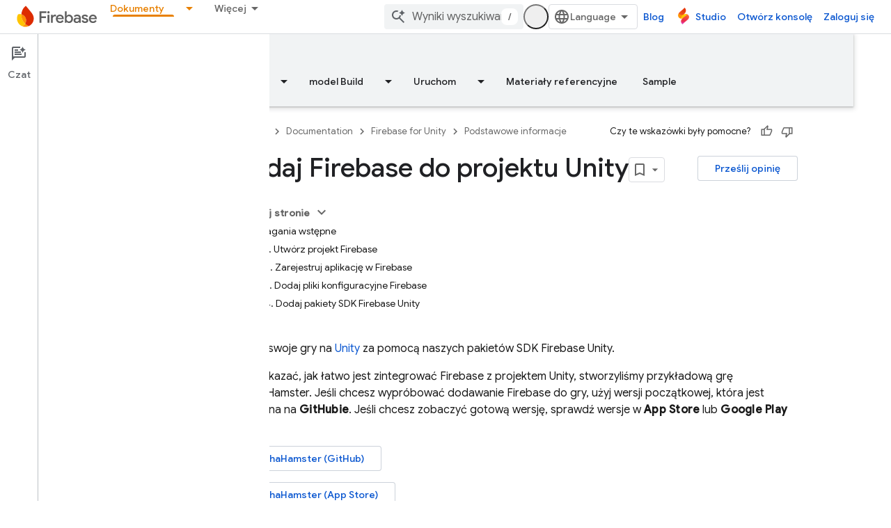

--- FILE ---
content_type: text/html; charset=utf-8
request_url: https://firebase.google.com/docs/unity/setup?authuser=0&hl=pl
body_size: 43431
content:









<!doctype html>
<html 
      lang="pl-x-mtfrom-en"
      dir="ltr">
  <head>
    <meta name="google-signin-client-id" content="721724668570-nbkv1cfusk7kk4eni4pjvepaus73b13t.apps.googleusercontent.com"><meta name="google-signin-scope"
          content="profile email https://www.googleapis.com/auth/developerprofiles https://www.googleapis.com/auth/developerprofiles.award https://www.googleapis.com/auth/devprofiles.full_control.firstparty"><meta property="og:site_name" content="Firebase">
    <meta property="og:type" content="website"><meta name="theme-color" content="#a8c7fa"><meta charset="utf-8">
    <meta content="IE=Edge" http-equiv="X-UA-Compatible">
    <meta name="viewport" content="width=device-width, initial-scale=1">
    

    <link rel="manifest" href="/_pwa/firebase/manifest.json"
          crossorigin="use-credentials">
    <link rel="preconnect" href="//www.gstatic.com" crossorigin>
    <link rel="preconnect" href="//fonts.gstatic.com" crossorigin>
    <link rel="preconnect" href="//fonts.googleapis.com" crossorigin>
    <link rel="preconnect" href="//apis.google.com" crossorigin>
    <link rel="preconnect" href="//www.google-analytics.com" crossorigin><link rel="stylesheet" href="//fonts.googleapis.com/css?family=Google+Sans:400,500|Roboto:400,400italic,500,500italic,700,700italic|Roboto+Mono:400,500,700&display=swap">
      <link rel="stylesheet"
            href="//fonts.googleapis.com/css2?family=Material+Icons&family=Material+Symbols+Outlined&display=block"><link rel="stylesheet" href="https://www.gstatic.com/devrel-devsite/prod/v5f5028bd8220352863507a1bacc6e2ea79a725fdb2dd736f205c6da16a3d00d1/firebase/css/app.css">
      
        <link rel="stylesheet" href="https://www.gstatic.com/devrel-devsite/prod/v5f5028bd8220352863507a1bacc6e2ea79a725fdb2dd736f205c6da16a3d00d1/firebase/css/dark-theme.css" disabled>
      <link rel="shortcut icon" href="https://www.gstatic.com/devrel-devsite/prod/v5f5028bd8220352863507a1bacc6e2ea79a725fdb2dd736f205c6da16a3d00d1/firebase/images/favicon.png">
    <link rel="apple-touch-icon" href="https://www.gstatic.com/devrel-devsite/prod/v5f5028bd8220352863507a1bacc6e2ea79a725fdb2dd736f205c6da16a3d00d1/firebase/images/touchicon-180.png"><link rel="canonical" href="https://firebase.google.com/docs/unity/setup?hl=pl"><link rel="search" type="application/opensearchdescription+xml"
            title="Firebase" href="https://firebase.google.com/s/opensearch.xml?authuser=0&amp;hl=pl">
      <link rel="alternate" hreflang="en"
          href="https://firebase.google.com/docs/unity/setup" /><link rel="alternate" hreflang="x-default" href="https://firebase.google.com/docs/unity/setup" /><link rel="alternate" hreflang="ar"
          href="https://firebase.google.com/docs/unity/setup?hl=ar" /><link rel="alternate" hreflang="bn"
          href="https://firebase.google.com/docs/unity/setup?hl=bn" /><link rel="alternate" hreflang="zh-Hans"
          href="https://firebase.google.com/docs/unity/setup?hl=zh-cn" /><link rel="alternate" hreflang="zh-Hant"
          href="https://firebase.google.com/docs/unity/setup?hl=zh-tw" /><link rel="alternate" hreflang="fa"
          href="https://firebase.google.com/docs/unity/setup?hl=fa" /><link rel="alternate" hreflang="fr"
          href="https://firebase.google.com/docs/unity/setup?hl=fr" /><link rel="alternate" hreflang="de"
          href="https://firebase.google.com/docs/unity/setup?hl=de" /><link rel="alternate" hreflang="he"
          href="https://firebase.google.com/docs/unity/setup?hl=he" /><link rel="alternate" hreflang="hi"
          href="https://firebase.google.com/docs/unity/setup?hl=hi" /><link rel="alternate" hreflang="id"
          href="https://firebase.google.com/docs/unity/setup?hl=id" /><link rel="alternate" hreflang="it"
          href="https://firebase.google.com/docs/unity/setup?hl=it" /><link rel="alternate" hreflang="ja"
          href="https://firebase.google.com/docs/unity/setup?hl=ja" /><link rel="alternate" hreflang="ko"
          href="https://firebase.google.com/docs/unity/setup?hl=ko" /><link rel="alternate" hreflang="pl"
          href="https://firebase.google.com/docs/unity/setup?hl=pl" /><link rel="alternate" hreflang="pt-BR"
          href="https://firebase.google.com/docs/unity/setup?hl=pt-br" /><link rel="alternate" hreflang="ru"
          href="https://firebase.google.com/docs/unity/setup?hl=ru" /><link rel="alternate" hreflang="es-419"
          href="https://firebase.google.com/docs/unity/setup?hl=es-419" /><link rel="alternate" hreflang="th"
          href="https://firebase.google.com/docs/unity/setup?hl=th" /><link rel="alternate" hreflang="tr"
          href="https://firebase.google.com/docs/unity/setup?hl=tr" /><link rel="alternate" hreflang="vi"
          href="https://firebase.google.com/docs/unity/setup?hl=vi" /><title>Dodaj Firebase do projektu Unity &nbsp;|&nbsp; Firebase for Unity</title>

<meta property="og:title" content="Dodaj Firebase do projektu Unity &nbsp;|&nbsp; Firebase for Unity"><meta name="description" content="Przewodnik po dodawaniu Firebase do projektu Unity, w tym informacje o tworzeniu projektu Firebase, rejestrowaniu aplikacji i dodawaniu pakietów SDK Firebase Unity.">
  <meta property="og:description" content="Przewodnik po dodawaniu Firebase do projektu Unity, w tym informacje o tworzeniu projektu Firebase, rejestrowaniu aplikacji i dodawaniu pakietów SDK Firebase Unity."><meta property="og:url" content="https://firebase.google.com/docs/unity/setup?hl=pl"><meta property="og:locale" content="pl"><script type="application/ld+json">
  {
    "@context": "https://schema.org",
    "@type": "BreadcrumbList",
    "itemListElement": [{
      "@type": "ListItem",
      "position": 1,
      "name": "Documentation",
      "item": "https://firebase.google.com/docs"
    },{
      "@type": "ListItem",
      "position": 2,
      "name": "Firebase for Unity",
      "item": "https://firebase.google.com/docs/cpp"
    },{
      "@type": "ListItem",
      "position": 3,
      "name": "Dodaj Firebase do projektu Unity",
      "item": "https://firebase.google.com/docs/unity/setup"
    }]
  }
  </script><link rel="alternate machine-translated-from" hreflang="en"
        href="https://firebase.google.com/docs/unity/setup?hl=en&amp;authuser=0">
  

  

  

  

  


    
      <link rel="stylesheet" href="/extras.css"></head>
  <body class="color-scheme--light"
        template="page"
        theme="firebase-icy-theme"
        type="guide"
        
        appearance
        
        layout="docs"
        
        
        free-trial
        
        
          
            concierge='closed'
          
        
        display-toc
        pending>
  
    <devsite-progress type="indeterminate" id="app-progress"></devsite-progress>
  
  
    <a href="#main-content" class="skip-link button">
      
      Przejdź do głównej treści
    </a>
    <section class="devsite-wrapper">
      <devsite-cookie-notification-bar></devsite-cookie-notification-bar><devsite-header role="banner" keep-tabs-visible>
  
    





















<div class="devsite-header--inner" data-nosnippet>
  <div class="devsite-top-logo-row-wrapper-wrapper">
    <div class="devsite-top-logo-row-wrapper">
      <div class="devsite-top-logo-row">
        <button type="button" id="devsite-hamburger-menu"
          class="devsite-header-icon-button button-flat material-icons gc-analytics-event"
          data-category="Site-Wide Custom Events"
          data-label="Navigation menu button"
          visually-hidden
          aria-label="Otwórz menu">
        </button>
        
<div class="devsite-product-name-wrapper">

  <a href="/" class="devsite-site-logo-link gc-analytics-event"
   data-category="Site-Wide Custom Events" data-label="Site logo" track-type="globalNav"
   track-name="firebase" track-metadata-position="nav"
   track-metadata-eventDetail="nav">
  
  <picture>
    
    <source srcset="https://www.gstatic.com/devrel-devsite/prod/v5f5028bd8220352863507a1bacc6e2ea79a725fdb2dd736f205c6da16a3d00d1/firebase/images/lockup.svg"
            media="(prefers-color-scheme: dark)"
            class="devsite-dark-theme">
    
    <img src="https://www.gstatic.com/devrel-devsite/prod/v5f5028bd8220352863507a1bacc6e2ea79a725fdb2dd736f205c6da16a3d00d1/firebase/images/lockup.svg" class="devsite-site-logo" alt="Firebase">
  </picture>
  
</a>



  
  
  <span class="devsite-product-name">
    <ul class="devsite-breadcrumb-list"
  >
  
  <li class="devsite-breadcrumb-item
             ">
    
    
    
      
      
    
  </li>
  
</ul>
  </span>

</div>
        <div class="devsite-top-logo-row-middle">
          <div class="devsite-header-upper-tabs">
            
              
              
  <devsite-tabs class="upper-tabs">

    <nav class="devsite-tabs-wrapper" aria-label="Górne karty">
      
        
          <tab class="devsite-dropdown
    
    
    
    ">
  
    <a href="https://firebase.google.com/products-build?authuser=0&amp;hl=pl"
    class="devsite-tabs-content gc-analytics-event "
      track-metadata-eventdetail="https://firebase.google.com/products-build?authuser=0&amp;hl=pl"
    
       track-type="nav"
       track-metadata-position="nav - model build"
       track-metadata-module="primary nav"
       
       
         
           data-category="Site-Wide Custom Events"
         
           data-label="Tab: model Build"
         
           track-name="model build"
         
       >
    model Build
  
    </a>
    
      <button
         aria-haspopup="menu"
         aria-expanded="false"
         aria-label="Menu dla model Build"
         track-type="nav"
         track-metadata-eventdetail="https://firebase.google.com/products-build?authuser=0&amp;hl=pl"
         track-metadata-position="nav - model build"
         track-metadata-module="primary nav"
         
          
            data-category="Site-Wide Custom Events"
          
            data-label="Tab: model Build"
          
            track-name="model build"
          
        
         class="devsite-tabs-dropdown-toggle devsite-icon devsite-icon-arrow-drop-down"></button>
    
  
  <div class="devsite-tabs-dropdown" role="menu" aria-label="submenu" hidden>
    
    <div class="devsite-tabs-dropdown-content">
      
        <div class="devsite-tabs-dropdown-column
                    firebase-dropdown firebase-dropdown--primary firebase-build">
          
            <ul class="devsite-tabs-dropdown-section
                       ">
              
                <li class="devsite-nav-title" role="heading" tooltip>model Build</li>
              
              
                <li class="devsite-nav-description">Szybko i bezpiecznie wprowadzaj produkty na rynek dzięki rozwiązaniom, które można skalować na całym świecie
</li>
              
              
                <li class="devsite-nav-item">
                  <a href="https://firebase.google.com/products-build?authuser=0&amp;hl=pl"
                    
                     track-type="nav"
                     track-metadata-eventdetail="https://firebase.google.com/products-build?authuser=0&amp;hl=pl"
                     track-metadata-position="nav - model build"
                     track-metadata-module="tertiary nav"
                     
                       track-metadata-module_headline="model build"
                     
                     tooltip
                  >
                    
                    <div class="devsite-nav-item-title">
                      Przejdź do tworzenia
                    </div>
                    
                  </a>
                </li>
              
            </ul>
          
        </div>
      
        <div class="devsite-tabs-dropdown-column
                    firebase-dropdown firebase-dropdown--secondary firebase-build">
          
            <ul class="devsite-tabs-dropdown-section
                       ">
              
                <li class="devsite-nav-title" role="heading" tooltip>Produkty kompilacji</li>
              
              
              
                <li class="devsite-nav-item">
                  <a href="https://firebase.google.com/products/app-check?authuser=0&amp;hl=pl"
                    
                     track-type="nav"
                     track-metadata-eventdetail="https://firebase.google.com/products/app-check?authuser=0&amp;hl=pl"
                     track-metadata-position="nav - model build"
                     track-metadata-module="tertiary nav"
                     
                       track-metadata-module_headline="produkty kompilacji"
                     
                     tooltip
                  >
                    
                    <div class="devsite-nav-item-title">
                      App Check
                    </div>
                    
                  </a>
                </li>
              
                <li class="devsite-nav-item">
                  <a href="https://firebase.google.com/products/app-hosting?authuser=0&amp;hl=pl"
                    
                     track-type="nav"
                     track-metadata-eventdetail="https://firebase.google.com/products/app-hosting?authuser=0&amp;hl=pl"
                     track-metadata-position="nav - model build"
                     track-metadata-module="tertiary nav"
                     
                       track-metadata-module_headline="produkty kompilacji"
                     
                     tooltip
                  >
                    
                    <div class="devsite-nav-item-title">
                      App Hosting
                    </div>
                    
                  </a>
                </li>
              
                <li class="devsite-nav-item">
                  <a href="https://firebase.google.com/products/auth?authuser=0&amp;hl=pl"
                    
                     track-type="nav"
                     track-metadata-eventdetail="https://firebase.google.com/products/auth?authuser=0&amp;hl=pl"
                     track-metadata-position="nav - model build"
                     track-metadata-module="tertiary nav"
                     
                       track-metadata-module_headline="produkty kompilacji"
                     
                     tooltip
                  >
                    
                    <div class="devsite-nav-item-title">
                      Authentication
                    </div>
                    
                  </a>
                </li>
              
                <li class="devsite-nav-item">
                  <a href="https://firebase.google.com/products/functions?authuser=0&amp;hl=pl"
                    
                     track-type="nav"
                     track-metadata-eventdetail="https://firebase.google.com/products/functions?authuser=0&amp;hl=pl"
                     track-metadata-position="nav - model build"
                     track-metadata-module="tertiary nav"
                     
                       track-metadata-module_headline="produkty kompilacji"
                     
                     tooltip
                  >
                    
                    <div class="devsite-nav-item-title">
                      Cloud Functions
                    </div>
                    
                  </a>
                </li>
              
                <li class="devsite-nav-item">
                  <a href="https://firebase.google.com/products/storage?authuser=0&amp;hl=pl"
                    
                     track-type="nav"
                     track-metadata-eventdetail="https://firebase.google.com/products/storage?authuser=0&amp;hl=pl"
                     track-metadata-position="nav - model build"
                     track-metadata-module="tertiary nav"
                     
                       track-metadata-module_headline="produkty kompilacji"
                     
                     tooltip
                  >
                    
                    <div class="devsite-nav-item-title">
                      Cloud Storage
                    </div>
                    
                  </a>
                </li>
              
                <li class="devsite-nav-item">
                  <a href="https://firebase.google.com/products/data-connect?authuser=0&amp;hl=pl"
                    
                     track-type="nav"
                     track-metadata-eventdetail="https://firebase.google.com/products/data-connect?authuser=0&amp;hl=pl"
                     track-metadata-position="nav - model build"
                     track-metadata-module="tertiary nav"
                     
                       track-metadata-module_headline="produkty kompilacji"
                     
                     tooltip
                  >
                    
                    <div class="devsite-nav-item-title">
                      Data Connect
                    </div>
                    
                  </a>
                </li>
              
                <li class="devsite-nav-item">
                  <a href="https://firebase.google.com/products/extensions?authuser=0&amp;hl=pl"
                    
                     track-type="nav"
                     track-metadata-eventdetail="https://firebase.google.com/products/extensions?authuser=0&amp;hl=pl"
                     track-metadata-position="nav - model build"
                     track-metadata-module="tertiary nav"
                     
                       track-metadata-module_headline="produkty kompilacji"
                     
                     tooltip
                  >
                    
                    <div class="devsite-nav-item-title">
                      Extensions
                    </div>
                    
                  </a>
                </li>
              
                <li class="devsite-nav-item">
                  <a href="https://firebase.google.com/products/ml?authuser=0&amp;hl=pl"
                    
                     track-type="nav"
                     track-metadata-eventdetail="https://firebase.google.com/products/ml?authuser=0&amp;hl=pl"
                     track-metadata-position="nav - model build"
                     track-metadata-module="tertiary nav"
                     
                       track-metadata-module_headline="produkty kompilacji"
                     
                     tooltip
                  >
                    
                    <div class="devsite-nav-item-title">
                      Firebase ML
                    </div>
                    
                  </a>
                </li>
              
            </ul>
          
            <ul class="devsite-tabs-dropdown-section
                       ">
              
              
              
                <li class="devsite-nav-item">
                  <a href="https://firebase.google.com/products/firestore?authuser=0&amp;hl=pl"
                    
                     track-type="nav"
                     track-metadata-eventdetail="https://firebase.google.com/products/firestore?authuser=0&amp;hl=pl"
                     track-metadata-position="nav - model build"
                     track-metadata-module="tertiary nav"
                     
                       track-metadata-module_headline="produkty kompilacji"
                     
                     tooltip
                  >
                    
                    <div class="devsite-nav-item-title">
                      Firestore
                    </div>
                    
                  </a>
                </li>
              
                <li class="devsite-nav-item">
                  <a href="https://genkit.dev"
                    
                     track-type="nav"
                     track-metadata-eventdetail="https://genkit.dev"
                     track-metadata-position="nav - model build"
                     track-metadata-module="tertiary nav"
                     
                       track-metadata-module_headline="produkty kompilacji"
                     
                     tooltip
                  >
                    
                    <div class="devsite-nav-item-title">
                      Genkit
                    </div>
                    
                  </a>
                </li>
              
                <li class="devsite-nav-item">
                  <a href="https://firebase.google.com/products/hosting?authuser=0&amp;hl=pl"
                    
                     track-type="nav"
                     track-metadata-eventdetail="https://firebase.google.com/products/hosting?authuser=0&amp;hl=pl"
                     track-metadata-position="nav - model build"
                     track-metadata-module="tertiary nav"
                     
                       track-metadata-module_headline="produkty kompilacji"
                     
                     tooltip
                  >
                    
                    <div class="devsite-nav-item-title">
                      Hosting
                    </div>
                    
                  </a>
                </li>
              
                <li class="devsite-nav-item">
                  <a href="https://firebase.google.com/products/phone-number-verification?authuser=0&amp;hl=pl"
                    
                     track-type="nav"
                     track-metadata-eventdetail="https://firebase.google.com/products/phone-number-verification?authuser=0&amp;hl=pl"
                     track-metadata-position="nav - model build"
                     track-metadata-module="tertiary nav"
                     
                       track-metadata-module_headline="produkty kompilacji"
                     
                     tooltip
                  >
                    
                    <div class="devsite-nav-item-title">
                      Weryfikacja numeru telefonu
                    </div>
                    
                  </a>
                </li>
              
                <li class="devsite-nav-item">
                  <a href="https://firebase.google.com/products/realtime-database?authuser=0&amp;hl=pl"
                    
                     track-type="nav"
                     track-metadata-eventdetail="https://firebase.google.com/products/realtime-database?authuser=0&amp;hl=pl"
                     track-metadata-position="nav - model build"
                     track-metadata-module="tertiary nav"
                     
                       track-metadata-module_headline="produkty kompilacji"
                     
                     tooltip
                  >
                    
                    <div class="devsite-nav-item-title">
                      Realtime Database
                    </div>
                    
                  </a>
                </li>
              
                <li class="devsite-nav-item">
                  <a href="https://firebase.google.com/products/firebase-ai-logic?authuser=0&amp;hl=pl"
                    
                     track-type="nav"
                     track-metadata-eventdetail="https://firebase.google.com/products/firebase-ai-logic?authuser=0&amp;hl=pl"
                     track-metadata-position="nav - model build"
                     track-metadata-module="tertiary nav"
                     
                       track-metadata-module_headline="produkty kompilacji"
                     
                     tooltip
                  >
                    
                    <div class="devsite-nav-item-title">
                      Pakiety SDK klienta Firebase AI Logic
                    </div>
                    
                  </a>
                </li>
              
                <li class="devsite-nav-item">
                  <a href="https://firebase.google.com/products/generative-ai?authuser=0&amp;hl=pl"
                    
                     track-type="nav"
                     track-metadata-eventdetail="https://firebase.google.com/products/generative-ai?authuser=0&amp;hl=pl"
                     track-metadata-position="nav - model build"
                     track-metadata-module="tertiary nav"
                     
                       track-metadata-module_headline="produkty kompilacji"
                     
                     tooltip
                  >
                    
                    <div class="devsite-nav-item-title">
                      Generatywna AI
                    </div>
                    
                  </a>
                </li>
              
            </ul>
          
        </div>
      
    </div>
  </div>
</tab>
        
      
        
          <tab class="devsite-dropdown
    
    
    
    ">
  
    <a href="https://firebase.google.com/products-run?authuser=0&amp;hl=pl"
    class="devsite-tabs-content gc-analytics-event "
      track-metadata-eventdetail="https://firebase.google.com/products-run?authuser=0&amp;hl=pl"
    
       track-type="nav"
       track-metadata-position="nav - uruchom"
       track-metadata-module="primary nav"
       
       
         
           data-category="Site-Wide Custom Events"
         
           data-label="Tab: Uruchom"
         
           track-name="uruchom"
         
       >
    Uruchom
  
    </a>
    
      <button
         aria-haspopup="menu"
         aria-expanded="false"
         aria-label="Menu dla Uruchom"
         track-type="nav"
         track-metadata-eventdetail="https://firebase.google.com/products-run?authuser=0&amp;hl=pl"
         track-metadata-position="nav - uruchom"
         track-metadata-module="primary nav"
         
          
            data-category="Site-Wide Custom Events"
          
            data-label="Tab: Uruchom"
          
            track-name="uruchom"
          
        
         class="devsite-tabs-dropdown-toggle devsite-icon devsite-icon-arrow-drop-down"></button>
    
  
  <div class="devsite-tabs-dropdown" role="menu" aria-label="submenu" hidden>
    
    <div class="devsite-tabs-dropdown-content">
      
        <div class="devsite-tabs-dropdown-column
                    firebase-dropdown firebase-dropdown--primary firebase-run">
          
            <ul class="devsite-tabs-dropdown-section
                       ">
              
                <li class="devsite-nav-title" role="heading" tooltip>Uruchom</li>
              
              
                <li class="devsite-nav-description">Bezpieczne działanie aplikacji i najlepsze wrażenia użytkowników
</li>
              
              
                <li class="devsite-nav-item">
                  <a href="https://firebase.google.com/products-run?authuser=0&amp;hl=pl"
                    
                     track-type="nav"
                     track-metadata-eventdetail="https://firebase.google.com/products-run?authuser=0&amp;hl=pl"
                     track-metadata-position="nav - uruchom"
                     track-metadata-module="tertiary nav"
                     
                       track-metadata-module_headline="uruchom"
                     
                     tooltip
                  >
                    
                    <div class="devsite-nav-item-title">
                      Otwórz Uruchom.
                    </div>
                    
                  </a>
                </li>
              
            </ul>
          
        </div>
      
        <div class="devsite-tabs-dropdown-column
                    firebase-dropdown firebase-dropdown--secondary">
          
            <ul class="devsite-tabs-dropdown-section
                       ">
              
                <li class="devsite-nav-title" role="heading" tooltip>Uruchom usługi</li>
              
              
              
                <li class="devsite-nav-item">
                  <a href="https://firebase.google.com/products/ab-testing?authuser=0&amp;hl=pl"
                    
                     track-type="nav"
                     track-metadata-eventdetail="https://firebase.google.com/products/ab-testing?authuser=0&amp;hl=pl"
                     track-metadata-position="nav - uruchom"
                     track-metadata-module="tertiary nav"
                     
                       track-metadata-module_headline="uruchom usługi"
                     
                     tooltip
                  >
                    
                    <div class="devsite-nav-item-title">
                      A/B Testing
                    </div>
                    
                  </a>
                </li>
              
                <li class="devsite-nav-item">
                  <a href="https://firebase.google.com/products/app-distribution?authuser=0&amp;hl=pl"
                    
                     track-type="nav"
                     track-metadata-eventdetail="https://firebase.google.com/products/app-distribution?authuser=0&amp;hl=pl"
                     track-metadata-position="nav - uruchom"
                     track-metadata-module="tertiary nav"
                     
                       track-metadata-module_headline="uruchom usługi"
                     
                     tooltip
                  >
                    
                    <div class="devsite-nav-item-title">
                      App Distribution
                    </div>
                    
                  </a>
                </li>
              
                <li class="devsite-nav-item">
                  <a href="https://firebase.google.com/products/cloud-messaging?authuser=0&amp;hl=pl"
                    
                     track-type="nav"
                     track-metadata-eventdetail="https://firebase.google.com/products/cloud-messaging?authuser=0&amp;hl=pl"
                     track-metadata-position="nav - uruchom"
                     track-metadata-module="tertiary nav"
                     
                       track-metadata-module_headline="uruchom usługi"
                     
                     tooltip
                  >
                    
                    <div class="devsite-nav-item-title">
                      Cloud Messaging
                    </div>
                    
                  </a>
                </li>
              
                <li class="devsite-nav-item">
                  <a href="https://firebase.google.com/products/crashlytics?authuser=0&amp;hl=pl"
                    
                     track-type="nav"
                     track-metadata-eventdetail="https://firebase.google.com/products/crashlytics?authuser=0&amp;hl=pl"
                     track-metadata-position="nav - uruchom"
                     track-metadata-module="tertiary nav"
                     
                       track-metadata-module_headline="uruchom usługi"
                     
                     tooltip
                  >
                    
                    <div class="devsite-nav-item-title">
                      Crashlytics
                    </div>
                    
                  </a>
                </li>
              
                <li class="devsite-nav-item">
                  <a href="https://firebase.google.com/products/analytics?authuser=0&amp;hl=pl"
                    
                     track-type="nav"
                     track-metadata-eventdetail="https://firebase.google.com/products/analytics?authuser=0&amp;hl=pl"
                     track-metadata-position="nav - uruchom"
                     track-metadata-module="tertiary nav"
                     
                       track-metadata-module_headline="uruchom usługi"
                     
                     tooltip
                  >
                    
                    <div class="devsite-nav-item-title">
                      Google Analytics
                    </div>
                    
                  </a>
                </li>
              
            </ul>
          
            <ul class="devsite-tabs-dropdown-section
                       ">
              
              
              
                <li class="devsite-nav-item">
                  <a href="https://firebase.google.com/products/in-app-messaging?authuser=0&amp;hl=pl"
                    
                     track-type="nav"
                     track-metadata-eventdetail="https://firebase.google.com/products/in-app-messaging?authuser=0&amp;hl=pl"
                     track-metadata-position="nav - uruchom"
                     track-metadata-module="tertiary nav"
                     
                       track-metadata-module_headline="uruchom usługi"
                     
                     tooltip
                  >
                    
                    <div class="devsite-nav-item-title">
                      In-App Messaging
                    </div>
                    
                  </a>
                </li>
              
                <li class="devsite-nav-item">
                  <a href="https://firebase.google.com/products/performance?authuser=0&amp;hl=pl"
                    
                     track-type="nav"
                     track-metadata-eventdetail="https://firebase.google.com/products/performance?authuser=0&amp;hl=pl"
                     track-metadata-position="nav - uruchom"
                     track-metadata-module="tertiary nav"
                     
                       track-metadata-module_headline="uruchom usługi"
                     
                     tooltip
                  >
                    
                    <div class="devsite-nav-item-title">
                      Performance Monitoring
                    </div>
                    
                  </a>
                </li>
              
                <li class="devsite-nav-item">
                  <a href="https://firebase.google.com/products/remote-config?authuser=0&amp;hl=pl"
                    
                     track-type="nav"
                     track-metadata-eventdetail="https://firebase.google.com/products/remote-config?authuser=0&amp;hl=pl"
                     track-metadata-position="nav - uruchom"
                     track-metadata-module="tertiary nav"
                     
                       track-metadata-module_headline="uruchom usługi"
                     
                     tooltip
                  >
                    
                    <div class="devsite-nav-item-title">
                      Remote Config
                    </div>
                    
                  </a>
                </li>
              
                <li class="devsite-nav-item">
                  <a href="https://firebase.google.com/products/test-lab?authuser=0&amp;hl=pl"
                    
                     track-type="nav"
                     track-metadata-eventdetail="https://firebase.google.com/products/test-lab?authuser=0&amp;hl=pl"
                     track-metadata-position="nav - uruchom"
                     track-metadata-module="tertiary nav"
                     
                       track-metadata-module_headline="uruchom usługi"
                     
                     tooltip
                  >
                    
                    <div class="devsite-nav-item-title">
                      Test Lab
                    </div>
                    
                  </a>
                </li>
              
            </ul>
          
        </div>
      
    </div>
  </div>
</tab>
        
      
        
          <tab  >
            
    <a href="https://firebase.google.com/solutions?authuser=0&amp;hl=pl"
    class="devsite-tabs-content gc-analytics-event "
      track-metadata-eventdetail="https://firebase.google.com/solutions?authuser=0&amp;hl=pl"
    
       track-type="nav"
       track-metadata-position="nav - rozwiązania"
       track-metadata-module="primary nav"
       
       
         
           data-category="Site-Wide Custom Events"
         
           data-label="Tab: Rozwiązania"
         
           track-name="rozwiązania"
         
       >
    Rozwiązania
  
    </a>
    
  
          </tab>
        
      
        
          <tab  >
            
    <a href="https://firebase.google.com/pricing?authuser=0&amp;hl=pl"
    class="devsite-tabs-content gc-analytics-event "
      track-metadata-eventdetail="https://firebase.google.com/pricing?authuser=0&amp;hl=pl"
    
       track-type="nav"
       track-metadata-position="nav - ceny"
       track-metadata-module="primary nav"
       
       
         
           data-category="Site-Wide Custom Events"
         
           data-label="Tab: Ceny"
         
           track-name="ceny"
         
       >
    Ceny
  
    </a>
    
  
          </tab>
        
      
        
          <tab class="devsite-dropdown
    
    devsite-active
    
    ">
  
    <a href="https://firebase.google.com/docs?authuser=0&amp;hl=pl"
    class="devsite-tabs-content gc-analytics-event "
      track-metadata-eventdetail="https://firebase.google.com/docs?authuser=0&amp;hl=pl"
    
       track-type="nav"
       track-metadata-position="nav - dokumenty"
       track-metadata-module="primary nav"
       aria-label="Dokumenty, selected" 
       
         
           data-category="Site-Wide Custom Events"
         
           data-label="Tab: Dokumenty"
         
           track-name="dokumenty"
         
       >
    Dokumenty
  
    </a>
    
      <button
         aria-haspopup="menu"
         aria-expanded="false"
         aria-label="Menu dla Dokumenty"
         track-type="nav"
         track-metadata-eventdetail="https://firebase.google.com/docs?authuser=0&amp;hl=pl"
         track-metadata-position="nav - dokumenty"
         track-metadata-module="primary nav"
         
          
            data-category="Site-Wide Custom Events"
          
            data-label="Tab: Dokumenty"
          
            track-name="dokumenty"
          
        
         class="devsite-tabs-dropdown-toggle devsite-icon devsite-icon-arrow-drop-down"></button>
    
  
  <div class="devsite-tabs-dropdown" role="menu" aria-label="submenu" hidden>
    
    <div class="devsite-tabs-dropdown-content">
      
        <div class="devsite-tabs-dropdown-column
                    ">
          
            <ul class="devsite-tabs-dropdown-section
                       ">
              
              
              
                <li class="devsite-nav-item">
                  <a href="https://firebase.google.com/docs?authuser=0&amp;hl=pl"
                    
                     track-type="nav"
                     track-metadata-eventdetail="https://firebase.google.com/docs?authuser=0&amp;hl=pl"
                     track-metadata-position="nav - dokumenty"
                     track-metadata-module="tertiary nav"
                     
                     tooltip
                  >
                    
                    <div class="devsite-nav-item-title">
                      Przegląd
                    </div>
                    
                  </a>
                </li>
              
                <li class="devsite-nav-item">
                  <a href="https://firebase.google.com/docs/guides?authuser=0&amp;hl=pl"
                    
                     track-type="nav"
                     track-metadata-eventdetail="https://firebase.google.com/docs/guides?authuser=0&amp;hl=pl"
                     track-metadata-position="nav - dokumenty"
                     track-metadata-module="tertiary nav"
                     
                     tooltip
                  >
                    
                    <div class="devsite-nav-item-title">
                      Podstawowe informacje
                    </div>
                    
                  </a>
                </li>
              
                <li class="devsite-nav-item">
                  <a href="https://firebase.google.com/docs/ai?authuser=0&amp;hl=pl"
                    
                     track-type="nav"
                     track-metadata-eventdetail="https://firebase.google.com/docs/ai?authuser=0&amp;hl=pl"
                     track-metadata-position="nav - dokumenty"
                     track-metadata-module="tertiary nav"
                     
                     tooltip
                  >
                    
                    <div class="devsite-nav-item-title">
                      AI
                    </div>
                    
                  </a>
                </li>
              
                <li class="devsite-nav-item">
                  <a href="https://firebase.google.com/docs/build?authuser=0&amp;hl=pl"
                    
                     track-type="nav"
                     track-metadata-eventdetail="https://firebase.google.com/docs/build?authuser=0&amp;hl=pl"
                     track-metadata-position="nav - dokumenty"
                     track-metadata-module="tertiary nav"
                     
                     tooltip
                  >
                    
                    <div class="devsite-nav-item-title">
                      model Build
                    </div>
                    
                  </a>
                </li>
              
                <li class="devsite-nav-item">
                  <a href="https://firebase.google.com/docs/run?authuser=0&amp;hl=pl"
                    
                     track-type="nav"
                     track-metadata-eventdetail="https://firebase.google.com/docs/run?authuser=0&amp;hl=pl"
                     track-metadata-position="nav - dokumenty"
                     track-metadata-module="tertiary nav"
                     
                     tooltip
                  >
                    
                    <div class="devsite-nav-item-title">
                      Uruchom
                    </div>
                    
                  </a>
                </li>
              
                <li class="devsite-nav-item">
                  <a href="https://firebase.google.com/docs/reference?authuser=0&amp;hl=pl"
                    
                     track-type="nav"
                     track-metadata-eventdetail="https://firebase.google.com/docs/reference?authuser=0&amp;hl=pl"
                     track-metadata-position="nav - dokumenty"
                     track-metadata-module="tertiary nav"
                     
                     tooltip
                  >
                    
                    <div class="devsite-nav-item-title">
                      Materiały referencyjne
                    </div>
                    
                  </a>
                </li>
              
                <li class="devsite-nav-item">
                  <a href="https://firebase.google.com/docs/samples?authuser=0&amp;hl=pl"
                    
                     track-type="nav"
                     track-metadata-eventdetail="https://firebase.google.com/docs/samples?authuser=0&amp;hl=pl"
                     track-metadata-position="nav - dokumenty"
                     track-metadata-module="tertiary nav"
                     
                     tooltip
                  >
                    
                    <div class="devsite-nav-item-title">
                      Sample
                    </div>
                    
                  </a>
                </li>
              
            </ul>
          
        </div>
      
    </div>
  </div>
</tab>
        
      
        
          <tab class="devsite-dropdown
    
    
    
    ">
  
    <a href="https://firebase.google.com/community?authuser=0&amp;hl=pl"
    class="devsite-tabs-content gc-analytics-event "
      track-metadata-eventdetail="https://firebase.google.com/community?authuser=0&amp;hl=pl"
    
       track-type="nav"
       track-metadata-position="nav - społeczność"
       track-metadata-module="primary nav"
       
       
         
           data-category="Site-Wide Custom Events"
         
           data-label="Tab: Społeczność"
         
           track-name="społeczność"
         
       >
    Społeczność
  
    </a>
    
      <button
         aria-haspopup="menu"
         aria-expanded="false"
         aria-label="Menu dla Społeczność"
         track-type="nav"
         track-metadata-eventdetail="https://firebase.google.com/community?authuser=0&amp;hl=pl"
         track-metadata-position="nav - społeczność"
         track-metadata-module="primary nav"
         
          
            data-category="Site-Wide Custom Events"
          
            data-label="Tab: Społeczność"
          
            track-name="społeczność"
          
        
         class="devsite-tabs-dropdown-toggle devsite-icon devsite-icon-arrow-drop-down"></button>
    
  
  <div class="devsite-tabs-dropdown" role="menu" aria-label="submenu" hidden>
    
    <div class="devsite-tabs-dropdown-content">
      
        <div class="devsite-tabs-dropdown-column
                    ">
          
            <ul class="devsite-tabs-dropdown-section
                       ">
              
              
              
                <li class="devsite-nav-item">
                  <a href="https://firebase.google.com/community/learn?authuser=0&amp;hl=pl"
                    
                     track-type="nav"
                     track-metadata-eventdetail="https://firebase.google.com/community/learn?authuser=0&amp;hl=pl"
                     track-metadata-position="nav - społeczność"
                     track-metadata-module="tertiary nav"
                     
                     tooltip
                  >
                    
                    <div class="devsite-nav-item-title">
                      Informacje
                    </div>
                    
                  </a>
                </li>
              
                <li class="devsite-nav-item">
                  <a href="https://firebase.google.com/community/events?authuser=0&amp;hl=pl"
                    
                     track-type="nav"
                     track-metadata-eventdetail="https://firebase.google.com/community/events?authuser=0&amp;hl=pl"
                     track-metadata-position="nav - społeczność"
                     track-metadata-module="tertiary nav"
                     
                     tooltip
                  >
                    
                    <div class="devsite-nav-item-title">
                      Wydarzenia
                    </div>
                    
                  </a>
                </li>
              
                <li class="devsite-nav-item">
                  <a href="https://firebase.google.com/community/stories?authuser=0&amp;hl=pl"
                    
                     track-type="nav"
                     track-metadata-eventdetail="https://firebase.google.com/community/stories?authuser=0&amp;hl=pl"
                     track-metadata-position="nav - społeczność"
                     track-metadata-module="tertiary nav"
                     
                     tooltip
                  >
                    
                    <div class="devsite-nav-item-title">
                      Relacje
                    </div>
                    
                  </a>
                </li>
              
            </ul>
          
        </div>
      
    </div>
  </div>
</tab>
        
      
        
          <tab  >
            
    <a href="https://firebase.google.com/support?authuser=0&amp;hl=pl"
    class="devsite-tabs-content gc-analytics-event "
      track-metadata-eventdetail="https://firebase.google.com/support?authuser=0&amp;hl=pl"
    
       track-type="nav"
       track-metadata-position="nav - pomoc"
       track-metadata-module="primary nav"
       
       
         
           data-category="Site-Wide Custom Events"
         
           data-label="Tab: Pomoc"
         
           track-name="pomoc"
         
       >
    Pomoc
  
    </a>
    
  
          </tab>
        
      
    </nav>

  </devsite-tabs>

            
           </div>
          
<devsite-search
    enable-signin
    enable-search
    enable-suggestions
      enable-query-completion
    
    enable-search-summaries
    project-name="Firebase for Unity"
    tenant-name="Firebase"
    
    
    
    
    
    >
  <form class="devsite-search-form" action="https://firebase.google.com/s/results?authuser=0&amp;hl=pl" method="GET">
    <div class="devsite-search-container">
      <button type="button"
              search-open
              class="devsite-search-button devsite-header-icon-button button-flat material-icons"
              
              aria-label="Otwórz wyszukiwanie"></button>
      <div class="devsite-searchbox">
        <input
          aria-activedescendant=""
          aria-autocomplete="list"
          
          aria-label="Wyniki wyszukiwania"
          aria-expanded="false"
          aria-haspopup="listbox"
          autocomplete="off"
          class="devsite-search-field devsite-search-query"
          name="q"
          
          placeholder="Wyniki wyszukiwania"
          role="combobox"
          type="text"
          value=""
          >
          <div class="devsite-search-image material-icons" aria-hidden="true">
            
              <svg class="devsite-search-ai-image" width="24" height="24" viewBox="0 0 24 24" fill="none" xmlns="http://www.w3.org/2000/svg">
                  <g clip-path="url(#clip0_6641_386)">
                    <path d="M19.6 21L13.3 14.7C12.8 15.1 12.225 15.4167 11.575 15.65C10.925 15.8833 10.2333 16 9.5 16C7.68333 16 6.14167 15.375 4.875 14.125C3.625 12.8583 3 11.3167 3 9.5C3 7.68333 3.625 6.15 4.875 4.9C6.14167 3.63333 7.68333 3 9.5 3C10.0167 3 10.5167 3.05833 11 3.175C11.4833 3.275 11.9417 3.43333 12.375 3.65L10.825 5.2C10.6083 5.13333 10.3917 5.08333 10.175 5.05C9.95833 5.01667 9.73333 5 9.5 5C8.25 5 7.18333 5.44167 6.3 6.325C5.43333 7.19167 5 8.25 5 9.5C5 10.75 5.43333 11.8167 6.3 12.7C7.18333 13.5667 8.25 14 9.5 14C10.6667 14 11.6667 13.625 12.5 12.875C13.35 12.1083 13.8417 11.15 13.975 10H15.975C15.925 10.6333 15.7833 11.2333 15.55 11.8C15.3333 12.3667 15.05 12.8667 14.7 13.3L21 19.6L19.6 21ZM17.5 12C17.5 10.4667 16.9667 9.16667 15.9 8.1C14.8333 7.03333 13.5333 6.5 12 6.5C13.5333 6.5 14.8333 5.96667 15.9 4.9C16.9667 3.83333 17.5 2.53333 17.5 0.999999C17.5 2.53333 18.0333 3.83333 19.1 4.9C20.1667 5.96667 21.4667 6.5 23 6.5C21.4667 6.5 20.1667 7.03333 19.1 8.1C18.0333 9.16667 17.5 10.4667 17.5 12Z" fill="#5F6368"/>
                  </g>
                <defs>
                <clipPath id="clip0_6641_386">
                <rect width="24" height="24" fill="white"/>
                </clipPath>
                </defs>
              </svg>
            
          </div>
          <div class="devsite-search-shortcut-icon-container" aria-hidden="true">
            <kbd class="devsite-search-shortcut-icon">/</kbd>
          </div>
      </div>
    </div>
  </form>
  <button type="button"
          search-close
          class="devsite-search-button devsite-header-icon-button button-flat material-icons"
          
          aria-label="Zamknij wyszukiwanie"></button>
</devsite-search>

        </div>

        

          

          

          <devsite-appearance-selector></devsite-appearance-selector>

          
<devsite-language-selector>
  <ul role="presentation">
    
    
    <li role="presentation">
      <a role="menuitem" lang="en"
        >English</a>
    </li>
    
    <li role="presentation">
      <a role="menuitem" lang="de"
        >Deutsch</a>
    </li>
    
    <li role="presentation">
      <a role="menuitem" lang="es_419"
        >Español – América Latina</a>
    </li>
    
    <li role="presentation">
      <a role="menuitem" lang="fr"
        >Français</a>
    </li>
    
    <li role="presentation">
      <a role="menuitem" lang="id"
        >Indonesia</a>
    </li>
    
    <li role="presentation">
      <a role="menuitem" lang="it"
        >Italiano</a>
    </li>
    
    <li role="presentation">
      <a role="menuitem" lang="pl"
        >Polski</a>
    </li>
    
    <li role="presentation">
      <a role="menuitem" lang="pt_br"
        >Português – Brasil</a>
    </li>
    
    <li role="presentation">
      <a role="menuitem" lang="vi"
        >Tiếng Việt</a>
    </li>
    
    <li role="presentation">
      <a role="menuitem" lang="tr"
        >Türkçe</a>
    </li>
    
    <li role="presentation">
      <a role="menuitem" lang="ru"
        >Русский</a>
    </li>
    
    <li role="presentation">
      <a role="menuitem" lang="he"
        >עברית</a>
    </li>
    
    <li role="presentation">
      <a role="menuitem" lang="ar"
        >العربيّة</a>
    </li>
    
    <li role="presentation">
      <a role="menuitem" lang="fa"
        >فارسی</a>
    </li>
    
    <li role="presentation">
      <a role="menuitem" lang="hi"
        >हिंदी</a>
    </li>
    
    <li role="presentation">
      <a role="menuitem" lang="bn"
        >বাংলা</a>
    </li>
    
    <li role="presentation">
      <a role="menuitem" lang="th"
        >ภาษาไทย</a>
    </li>
    
    <li role="presentation">
      <a role="menuitem" lang="zh_cn"
        >中文 – 简体</a>
    </li>
    
    <li role="presentation">
      <a role="menuitem" lang="zh_tw"
        >中文 – 繁體</a>
    </li>
    
    <li role="presentation">
      <a role="menuitem" lang="ja"
        >日本語</a>
    </li>
    
    <li role="presentation">
      <a role="menuitem" lang="ko"
        >한국어</a>
    </li>
    
  </ul>
</devsite-language-selector>


          
            <a class="devsite-header-link devsite-top-button button gc-analytics-event "
    href="//firebase.blog"
    data-category="Site-Wide Custom Events"
    data-label="Site header link: Blog"
    >
  Blog
</a>
          
            <a class="devsite-header-link devsite-top-button button gc-analytics-event studio-button-with-icon"
    href="//studio.firebase.google.com?authuser=0&amp;hl=pl"
    data-category="Site-Wide Custom Events"
    data-label="Site header link: Studio"
    >
  Studio
</a>
          
            <a class="devsite-header-link devsite-top-button button gc-analytics-event "
    href="//console.firebase.google.com?authuser=0&amp;hl=pl"
    data-category="Site-Wide Custom Events"
    data-label="Site header link: Otwórz konsolę"
    >
  Otwórz konsolę
</a>
          

        

        
          <devsite-user 
                        
                        
                          enable-profiles
                        
                        
                          fp-auth
                        
                        id="devsite-user">
            
              
              <span class="button devsite-top-button" aria-hidden="true" visually-hidden>Zaloguj się</span>
            
          </devsite-user>
        
        
        
      </div>
    </div>
  </div>



  <div class="devsite-collapsible-section
    ">
    <div class="devsite-header-background">
      
        
          <div class="devsite-product-id-row"
           >
            <div class="devsite-product-description-row">
              
                
                <div class="devsite-product-id">
                  
                  
                  
                    <ul class="devsite-breadcrumb-list"
  
    aria-label="Menu nawigacyjne dolnego nagłówka">
  
  <li class="devsite-breadcrumb-item
             ">
    
    
    
      
        
  <a href="https://firebase.google.com/docs?authuser=0&amp;hl=pl"
      
        class="devsite-breadcrumb-link gc-analytics-event"
      
        data-category="Site-Wide Custom Events"
      
        data-label="Lower Header"
      
        data-value="1"
      
        track-type="globalNav"
      
        track-name="breadcrumb"
      
        track-metadata-position="1"
      
        track-metadata-eventdetail="Firebase Documentation"
      
    >
    
          Documentation
        
  </a>
  
      
    
  </li>
  
  <li class="devsite-breadcrumb-item
             ">
    
      
      <div class="devsite-breadcrumb-guillemet material-icons" aria-hidden="true"></div>
    
    
    
      
        
  <a href="https://firebase.google.com/docs/cpp?authuser=0&amp;hl=pl"
      
        class="devsite-breadcrumb-link gc-analytics-event"
      
        data-category="Site-Wide Custom Events"
      
        data-label="Lower Header"
      
        data-value="2"
      
        track-type="globalNav"
      
        track-name="breadcrumb"
      
        track-metadata-position="2"
      
        track-metadata-eventdetail="Firebase for Unity"
      
    >
    
          Firebase for Unity
        
  </a>
  
      
    
  </li>
  
</ul>
                </div>
                
              
              
            </div>
            
          </div>
          
        
      
      
        <div class="devsite-doc-set-nav-row">
          
          
            
            
  <devsite-tabs class="lower-tabs">

    <nav class="devsite-tabs-wrapper" aria-label="Dolne karty">
      
        
          <tab  >
            
    <a href="https://firebase.google.com/docs?authuser=0&amp;hl=pl"
    class="devsite-tabs-content gc-analytics-event "
      track-metadata-eventdetail="https://firebase.google.com/docs?authuser=0&amp;hl=pl"
    
       track-type="nav"
       track-metadata-position="nav - przegląd"
       track-metadata-module="primary nav"
       
       
         
           data-category="Site-Wide Custom Events"
         
           data-label="Tab: Przegląd"
         
           track-name="przegląd"
         
       >
    Przegląd
  
    </a>
    
  
          </tab>
        
      
        
          <tab class="devsite-dropdown
    
    devsite-active
    
    ">
  
    <a href="https://firebase.google.com/docs/guides?authuser=0&amp;hl=pl"
    class="devsite-tabs-content gc-analytics-event "
      track-metadata-eventdetail="https://firebase.google.com/docs/guides?authuser=0&amp;hl=pl"
    
       track-type="nav"
       track-metadata-position="nav - podstawowe informacje"
       track-metadata-module="primary nav"
       aria-label="Podstawowe informacje, selected" 
       
         
           data-category="Site-Wide Custom Events"
         
           data-label="Tab: Podstawowe informacje"
         
           track-name="podstawowe informacje"
         
       >
    Podstawowe informacje
  
    </a>
    
      <button
         aria-haspopup="menu"
         aria-expanded="false"
         aria-label="Menu dla Podstawowe informacje"
         track-type="nav"
         track-metadata-eventdetail="https://firebase.google.com/docs/guides?authuser=0&amp;hl=pl"
         track-metadata-position="nav - podstawowe informacje"
         track-metadata-module="primary nav"
         
          
            data-category="Site-Wide Custom Events"
          
            data-label="Tab: Podstawowe informacje"
          
            track-name="podstawowe informacje"
          
        
         class="devsite-tabs-dropdown-toggle devsite-icon devsite-icon-arrow-drop-down"></button>
    
  
  <div class="devsite-tabs-dropdown" role="menu" aria-label="submenu" hidden>
    
    <div class="devsite-tabs-dropdown-content">
      
        <div class="devsite-tabs-dropdown-column
                    ">
          
            <ul class="devsite-tabs-dropdown-section
                       ">
              
              
              
                <li class="devsite-nav-item">
                  <a href="https://firebase.google.com/docs/ios/setup?authuser=0&amp;hl=pl"
                    
                     track-type="nav"
                     track-metadata-eventdetail="https://firebase.google.com/docs/ios/setup?authuser=0&amp;hl=pl"
                     track-metadata-position="nav - podstawowe informacje"
                     track-metadata-module="tertiary nav"
                     
                     tooltip
                  >
                    
                    <div class="devsite-nav-item-title">
                      Dodaj Firebase – platformy Apple (iOS+)
                    </div>
                    
                  </a>
                </li>
              
                <li class="devsite-nav-item">
                  <a href="https://firebase.google.com/docs/android/setup?authuser=0&amp;hl=pl"
                    
                     track-type="nav"
                     track-metadata-eventdetail="https://firebase.google.com/docs/android/setup?authuser=0&amp;hl=pl"
                     track-metadata-position="nav - podstawowe informacje"
                     track-metadata-module="tertiary nav"
                     
                     tooltip
                  >
                    
                    <div class="devsite-nav-item-title">
                      Dodaj Firebase – Android
                    </div>
                    
                  </a>
                </li>
              
                <li class="devsite-nav-item">
                  <a href="https://firebase.google.com/docs/web/setup?authuser=0&amp;hl=pl"
                    
                     track-type="nav"
                     track-metadata-eventdetail="https://firebase.google.com/docs/web/setup?authuser=0&amp;hl=pl"
                     track-metadata-position="nav - podstawowe informacje"
                     track-metadata-module="tertiary nav"
                     
                     tooltip
                  >
                    
                    <div class="devsite-nav-item-title">
                      Dodaj stronę internetową Firebase
                    </div>
                    
                  </a>
                </li>
              
                <li class="devsite-nav-item">
                  <a href="https://firebase.google.com/docs/flutter/setup?authuser=0&amp;hl=pl"
                    
                     track-type="nav"
                     track-metadata-eventdetail="https://firebase.google.com/docs/flutter/setup?authuser=0&amp;hl=pl"
                     track-metadata-position="nav - podstawowe informacje"
                     track-metadata-module="tertiary nav"
                     
                     tooltip
                  >
                    
                    <div class="devsite-nav-item-title">
                      Dodawanie Firebase – Flutter
                    </div>
                    
                  </a>
                </li>
              
                <li class="devsite-nav-item">
                  <a href="https://firebase.google.com/docs/cpp/setup?authuser=0&amp;hl=pl"
                    
                     track-type="nav"
                     track-metadata-eventdetail="https://firebase.google.com/docs/cpp/setup?authuser=0&amp;hl=pl"
                     track-metadata-position="nav - podstawowe informacje"
                     track-metadata-module="tertiary nav"
                     
                     tooltip
                  >
                    
                    <div class="devsite-nav-item-title">
                      Dodaj Firebase – C++
                    </div>
                    
                  </a>
                </li>
              
                <li class="devsite-nav-item">
                  <a href="https://firebase.google.com/docs/unity/setup?authuser=0&amp;hl=pl"
                    
                     track-type="nav"
                     track-metadata-eventdetail="https://firebase.google.com/docs/unity/setup?authuser=0&amp;hl=pl"
                     track-metadata-position="nav - podstawowe informacje"
                     track-metadata-module="tertiary nav"
                     
                     tooltip
                  >
                    
                    <div class="devsite-nav-item-title">
                      Dodaj Firebase – Unity
                    </div>
                    
                  </a>
                </li>
              
                <li class="devsite-nav-item">
                  <a href="https://firebase.google.com/docs/admin/setup?authuser=0&amp;hl=pl"
                    
                     track-type="nav"
                     track-metadata-eventdetail="https://firebase.google.com/docs/admin/setup?authuser=0&amp;hl=pl"
                     track-metadata-position="nav - podstawowe informacje"
                     track-metadata-module="tertiary nav"
                     
                     tooltip
                  >
                    
                    <div class="devsite-nav-item-title">
                      Dodaj środowiska serwerowe Firebase –
                    </div>
                    
                  </a>
                </li>
              
                <li class="devsite-nav-item">
                  <a href="https://firebase.google.com/docs/projects/learn-more?authuser=0&amp;hl=pl"
                    
                     track-type="nav"
                     track-metadata-eventdetail="https://firebase.google.com/docs/projects/learn-more?authuser=0&amp;hl=pl"
                     track-metadata-position="nav - podstawowe informacje"
                     track-metadata-module="tertiary nav"
                     
                     tooltip
                  >
                    
                    <div class="devsite-nav-item-title">
                      Zarządzanie projektami Firebase
                    </div>
                    
                  </a>
                </li>
              
                <li class="devsite-nav-item">
                  <a href="https://firebase.google.com/docs/libraries?authuser=0&amp;hl=pl"
                    
                     track-type="nav"
                     track-metadata-eventdetail="https://firebase.google.com/docs/libraries?authuser=0&amp;hl=pl"
                     track-metadata-position="nav - podstawowe informacje"
                     track-metadata-module="tertiary nav"
                     
                     tooltip
                  >
                    
                    <div class="devsite-nav-item-title">
                      Obsługiwane platformy platformy
                    </div>
                    
                  </a>
                </li>
              
            </ul>
          
        </div>
      
    </div>
  </div>
</tab>
        
      
        
          <tab class="devsite-dropdown
    
    
    
    ">
  
    <a href="https://firebase.google.com/docs/ai?authuser=0&amp;hl=pl"
    class="devsite-tabs-content gc-analytics-event "
      track-metadata-eventdetail="https://firebase.google.com/docs/ai?authuser=0&amp;hl=pl"
    
       track-type="nav"
       track-metadata-position="nav - ai"
       track-metadata-module="primary nav"
       
       
         
           data-category="Site-Wide Custom Events"
         
           data-label="Tab: AI"
         
           track-name="ai"
         
       >
    AI
  
    </a>
    
      <button
         aria-haspopup="menu"
         aria-expanded="false"
         aria-label="Menu dla AI"
         track-type="nav"
         track-metadata-eventdetail="https://firebase.google.com/docs/ai?authuser=0&amp;hl=pl"
         track-metadata-position="nav - ai"
         track-metadata-module="primary nav"
         
          
            data-category="Site-Wide Custom Events"
          
            data-label="Tab: AI"
          
            track-name="ai"
          
        
         class="devsite-tabs-dropdown-toggle devsite-icon devsite-icon-arrow-drop-down"></button>
    
  
  <div class="devsite-tabs-dropdown" role="menu" aria-label="submenu" hidden>
    
    <div class="devsite-tabs-dropdown-content">
      
        <div class="devsite-tabs-dropdown-column
                    ">
          
            <ul class="devsite-tabs-dropdown-section
                       ">
              
                <li class="devsite-nav-title" role="heading" tooltip>Tworzenie z pomocą AI</li>
              
              
              
                <li class="devsite-nav-item">
                  <a href="https://firebase.google.com/docs/ai-assistance?authuser=0&amp;hl=pl"
                    
                     track-type="nav"
                     track-metadata-eventdetail="https://firebase.google.com/docs/ai-assistance?authuser=0&amp;hl=pl"
                     track-metadata-position="nav - ai"
                     track-metadata-module="tertiary nav"
                     
                       track-metadata-module_headline="tworzenie z pomocą ai"
                     
                     tooltip
                  >
                    
                    <div class="devsite-nav-item-title">
                      Przegląd
                    </div>
                    
                  </a>
                </li>
              
                <li class="devsite-nav-item">
                  <a href="https://firebase.google.com/docs/studio?authuser=0&amp;hl=pl"
                    
                     track-type="nav"
                     track-metadata-eventdetail="https://firebase.google.com/docs/studio?authuser=0&amp;hl=pl"
                     track-metadata-position="nav - ai"
                     track-metadata-module="tertiary nav"
                     
                       track-metadata-module_headline="tworzenie z pomocą ai"
                     
                     tooltip
                  >
                    
                    <div class="devsite-nav-item-title">
                      Firebase Studio
                    </div>
                    
                    <div class="devsite-nav-item-description">
                      Twórz i publikuj aplikacje full stack z wykorzystaniem AI bezpośrednio w przeglądarce.

                    </div>
                    
                  </a>
                </li>
              
                <li class="devsite-nav-item">
                  <a href="https://firebase.google.com/docs/ai-assistance/gemini-in-firebase?authuser=0&amp;hl=pl"
                    
                     track-type="nav"
                     track-metadata-eventdetail="https://firebase.google.com/docs/ai-assistance/gemini-in-firebase?authuser=0&amp;hl=pl"
                     track-metadata-position="nav - ai"
                     track-metadata-module="tertiary nav"
                     
                       track-metadata-module_headline="tworzenie z pomocą ai"
                     
                     tooltip
                  >
                    
                    <div class="devsite-nav-item-title">
                      Gemini w Firebase
                    </div>
                    
                    <div class="devsite-nav-item-description">
                      Usprawnij proces programowania dzięki asystentowi opartemu na AI w interfejsach i narzędziach Firebase.

                    </div>
                    
                  </a>
                </li>
              
                <li class="devsite-nav-item">
                  <a href="https://firebase.google.com/docs/ai-assistance/mcp-server?authuser=0&amp;hl=pl"
                    
                     track-type="nav"
                     track-metadata-eventdetail="https://firebase.google.com/docs/ai-assistance/mcp-server?authuser=0&amp;hl=pl"
                     track-metadata-position="nav - ai"
                     track-metadata-module="tertiary nav"
                     
                       track-metadata-module_headline="tworzenie z pomocą ai"
                     
                     tooltip
                  >
                    
                    <div class="devsite-nav-item-title">
                      MCP, interfejs wiersza poleceń Gemini i agenci
                    </div>
                    
                    <div class="devsite-nav-item-description">
                      Uzyskaj dostęp do narzędzi do tworzenia agentów, takich jak serwer MCP i rozszerzenie interfejsu wiersza poleceń Gemini.

                    </div>
                    
                  </a>
                </li>
              
            </ul>
          
        </div>
      
        <div class="devsite-tabs-dropdown-column
                    ">
          
            <ul class="devsite-tabs-dropdown-section
                       ">
              
                <li class="devsite-nav-title" role="heading" tooltip>Tworzenie aplikacji opartych na AI</li>
              
              
              
                <li class="devsite-nav-item">
                  <a href="https://firebase.google.com/docs/ai-logic?authuser=0&amp;hl=pl"
                    
                     track-type="nav"
                     track-metadata-eventdetail="https://firebase.google.com/docs/ai-logic?authuser=0&amp;hl=pl"
                     track-metadata-position="nav - ai"
                     track-metadata-module="tertiary nav"
                     
                       track-metadata-module_headline="tworzenie aplikacji opartych na ai"
                     
                     tooltip
                  >
                    
                    <div class="devsite-nav-item-title">
                      Firebase AI Logic
                    </div>
                    
                    <div class="devsite-nav-item-description">
                      Twórz aplikacje i funkcje mobilne i internetowe oparte na AI z użyciem modeli Gemini i Imagen za pomocą Firebase AI Logic.

                    </div>
                    
                  </a>
                </li>
              
                <li class="devsite-nav-item">
                  <a href="https://genkit.dev"
                    
                     track-type="nav"
                     track-metadata-eventdetail="https://genkit.dev"
                     track-metadata-position="nav - ai"
                     track-metadata-module="tertiary nav"
                     
                       track-metadata-module_headline="tworzenie aplikacji opartych na ai"
                     
                     tooltip
                  >
                    
                    <div class="devsite-nav-item-title">
                      Genkit
                    </div>
                    
                    <div class="devsite-nav-item-description">
                      Twórz aplikacje full stack oparte na AI, korzystając z tej platformy open source.

                    </div>
                    
                  </a>
                </li>
              
            </ul>
          
        </div>
      
    </div>
  </div>
</tab>
        
      
        
          <tab class="devsite-dropdown
    devsite-dropdown-full
    
    
    ">
  
    <a href="https://firebase.google.com/docs/build?authuser=0&amp;hl=pl"
    class="devsite-tabs-content gc-analytics-event "
      track-metadata-eventdetail="https://firebase.google.com/docs/build?authuser=0&amp;hl=pl"
    
       track-type="nav"
       track-metadata-position="nav - model build"
       track-metadata-module="primary nav"
       
       
         
           data-category="Site-Wide Custom Events"
         
           data-label="Tab: model Build"
         
           track-name="model build"
         
       >
    model Build
  
    </a>
    
      <button
         aria-haspopup="menu"
         aria-expanded="false"
         aria-label="Menu dla model Build"
         track-type="nav"
         track-metadata-eventdetail="https://firebase.google.com/docs/build?authuser=0&amp;hl=pl"
         track-metadata-position="nav - model build"
         track-metadata-module="primary nav"
         
          
            data-category="Site-Wide Custom Events"
          
            data-label="Tab: model Build"
          
            track-name="model build"
          
        
         class="devsite-tabs-dropdown-toggle devsite-icon devsite-icon-arrow-drop-down"></button>
    
  
  <div class="devsite-tabs-dropdown" role="menu" aria-label="submenu" hidden>
    
    <div class="devsite-tabs-dropdown-content">
      
        <div class="devsite-tabs-dropdown-column
                    ">
          
            <ul class="devsite-tabs-dropdown-section
                       ">
              
              
              
                <li class="devsite-nav-item">
                  <a href="https://firebase.google.com/docs/auth?authuser=0&amp;hl=pl"
                    
                     track-type="nav"
                     track-metadata-eventdetail="https://firebase.google.com/docs/auth?authuser=0&amp;hl=pl"
                     track-metadata-position="nav - model build"
                     track-metadata-module="tertiary nav"
                     
                     tooltip
                  >
                    
                    <div class="devsite-nav-item-title">
                      Authentication
                    </div>
                    
                    <div class="devsite-nav-item-description">
                      Uprość uwierzytelnianie i logowanie użytkowników na bezpiecznej, kompleksowej platformie tożsamości.

                    </div>
                    
                  </a>
                </li>
              
                <li class="devsite-nav-item">
                  <a href="https://firebase.google.com/docs/phone-number-verification?authuser=0&amp;hl=pl"
                    
                     track-type="nav"
                     track-metadata-eventdetail="https://firebase.google.com/docs/phone-number-verification?authuser=0&amp;hl=pl"
                     track-metadata-position="nav - model build"
                     track-metadata-module="tertiary nav"
                     
                     tooltip
                  >
                    
                    <div class="devsite-nav-item-title">
                      Weryfikacja numeru telefonu
                    </div>
                    
                    <div class="devsite-nav-item-description">
                      Uzyskaj numer telefonu urządzenia bezpośrednio od operatora, bez SMS-a.

                    </div>
                    
                  </a>
                </li>
              
                <li class="devsite-nav-item">
                  <a href="https://firebase.google.com/docs/app-check?authuser=0&amp;hl=pl"
                    
                     track-type="nav"
                     track-metadata-eventdetail="https://firebase.google.com/docs/app-check?authuser=0&amp;hl=pl"
                     track-metadata-position="nav - model build"
                     track-metadata-module="tertiary nav"
                     
                     tooltip
                  >
                    
                    <div class="devsite-nav-item-title">
                      App Check
                    </div>
                    
                    <div class="devsite-nav-item-description">
                      Chroń zasoby backendu przed nadużyciami i nieautoryzowanym dostępem.

                    </div>
                    
                  </a>
                </li>
              
                <li class="devsite-nav-item">
                  <a href="https://firebase.google.com/docs/rules?authuser=0&amp;hl=pl"
                    
                     track-type="nav"
                     track-metadata-eventdetail="https://firebase.google.com/docs/rules?authuser=0&amp;hl=pl"
                     track-metadata-position="nav - model build"
                     track-metadata-module="tertiary nav"
                     
                     tooltip
                  >
                    
                    <div class="devsite-nav-item-title">
                      Reguły zabezpieczeń
                    </div>
                    
                    <div class="devsite-nav-item-description">
                      Określ szczegółowe reguły egzekwowane przez serwer, aby chronić bazę danych i dane przechowywane w niej.

                    </div>
                    
                  </a>
                </li>
              
            </ul>
          
        </div>
      
        <div class="devsite-tabs-dropdown-column
                    ">
          
            <ul class="devsite-tabs-dropdown-section
                       ">
              
              
              
                <li class="devsite-nav-item">
                  <a href="https://firebase.google.com/docs/data-connect?authuser=0&amp;hl=pl"
                    
                     track-type="nav"
                     track-metadata-eventdetail="https://firebase.google.com/docs/data-connect?authuser=0&amp;hl=pl"
                     track-metadata-position="nav - model build"
                     track-metadata-module="tertiary nav"
                     
                     tooltip
                  >
                    
                    <div class="devsite-nav-item-title">
                      Data Connect
                    </div>
                    
                    <div class="devsite-nav-item-description">
                      Twórz i skaluj aplikacje za pomocą w pełni zarządzanej usługi relacyjnej bazy danych PostgreSQL.

                    </div>
                    
                  </a>
                </li>
              
                <li class="devsite-nav-item">
                  <a href="https://firebase.google.com/docs/firestore?authuser=0&amp;hl=pl"
                    
                     track-type="nav"
                     track-metadata-eventdetail="https://firebase.google.com/docs/firestore?authuser=0&amp;hl=pl"
                     track-metadata-position="nav - model build"
                     track-metadata-module="tertiary nav"
                     
                     tooltip
                  >
                    
                    <div class="devsite-nav-item-title">
                      Firestore
                    </div>
                    
                    <div class="devsite-nav-item-description">
                      Przechowuj i synchronizuj dane za pomocą skalowalnej bazy danych NoSQL w chmurze z bogatymi modelami danych i możliwością wykonywania zapytań.

                    </div>
                    
                  </a>
                </li>
              
                <li class="devsite-nav-item">
                  <a href="https://firebase.google.com/docs/database?authuser=0&amp;hl=pl"
                    
                     track-type="nav"
                     track-metadata-eventdetail="https://firebase.google.com/docs/database?authuser=0&amp;hl=pl"
                     track-metadata-position="nav - model build"
                     track-metadata-module="tertiary nav"
                     
                     tooltip
                  >
                    
                    <div class="devsite-nav-item-title">
                      Realtime Database
                    </div>
                    
                    <div class="devsite-nav-item-description">
                      Przechowuj i synchronizuj dane w czasie rzeczywistym za pomocą chmurowej bazy danych NoSQL.

                    </div>
                    
                  </a>
                </li>
              
                <li class="devsite-nav-item">
                  <a href="https://firebase.google.com/docs/storage?authuser=0&amp;hl=pl"
                    
                     track-type="nav"
                     track-metadata-eventdetail="https://firebase.google.com/docs/storage?authuser=0&amp;hl=pl"
                     track-metadata-position="nav - model build"
                     track-metadata-module="tertiary nav"
                     
                     tooltip
                  >
                    
                    <div class="devsite-nav-item-title">
                      Storage
                    </div>
                    
                    <div class="devsite-nav-item-description">
                      Przechowuj i udostępniaj treści, takie jak obrazy, dźwięk i filmy, za pomocą bezpiecznego rozwiązania hostowanego w chmurze.

                    </div>
                    
                  </a>
                </li>
              
            </ul>
          
        </div>
      
        <div class="devsite-tabs-dropdown-column
                    ">
          
            <ul class="devsite-tabs-dropdown-section
                       ">
              
              
              
                <li class="devsite-nav-item">
                  <a href="https://firebase.google.com/docs/app-hosting?authuser=0&amp;hl=pl"
                    
                     track-type="nav"
                     track-metadata-eventdetail="https://firebase.google.com/docs/app-hosting?authuser=0&amp;hl=pl"
                     track-metadata-position="nav - model build"
                     track-metadata-module="tertiary nav"
                     
                     tooltip
                  >
                    
                    <div class="devsite-nav-item-title">
                      App Hosting
                    </div>
                    
                    <div class="devsite-nav-item-description">
                      Wdrażaj nowoczesne aplikacje internetowe full stack z renderowaniem po stronie serwera i funkcjami AI.

                    </div>
                    
                  </a>
                </li>
              
                <li class="devsite-nav-item">
                  <a href="https://firebase.google.com/docs/hosting?authuser=0&amp;hl=pl"
                    
                     track-type="nav"
                     track-metadata-eventdetail="https://firebase.google.com/docs/hosting?authuser=0&amp;hl=pl"
                     track-metadata-position="nav - model build"
                     track-metadata-module="tertiary nav"
                     
                     tooltip
                  >
                    
                    <div class="devsite-nav-item-title">
                      Hosting
                    </div>
                    
                    <div class="devsite-nav-item-description">
                      Wdrażaj statyczne i jednostronicowe aplikacje internetowe w globalnej sieci CDN za pomocą jednego polecenia.

                    </div>
                    
                  </a>
                </li>
              
                <li class="devsite-nav-item">
                  <a href="https://firebase.google.com/docs/functions?authuser=0&amp;hl=pl"
                    
                     track-type="nav"
                     track-metadata-eventdetail="https://firebase.google.com/docs/functions?authuser=0&amp;hl=pl"
                     track-metadata-position="nav - model build"
                     track-metadata-module="tertiary nav"
                     
                     tooltip
                  >
                    
                    <div class="devsite-nav-item-title">
                      Cloud Functions
                    </div>
                    
                    <div class="devsite-nav-item-description">
                      Uruchamiaj kod backendu w odpowiedzi na zdarzenia bez konieczności udostępniania serwera ani zarządzania nim.

                    </div>
                    
                  </a>
                </li>
              
                <li class="devsite-nav-item">
                  <a href="https://firebase.google.com/docs/extensions?authuser=0&amp;hl=pl"
                    
                     track-type="nav"
                     track-metadata-eventdetail="https://firebase.google.com/docs/extensions?authuser=0&amp;hl=pl"
                     track-metadata-position="nav - model build"
                     track-metadata-module="tertiary nav"
                     
                     tooltip
                  >
                    
                    <div class="devsite-nav-item-title">
                      Extensions
                    </div>
                    
                    <div class="devsite-nav-item-description">
                      wdrażać gotowe integracje i rozwiązania do wykonywania typowych zadań;

                    </div>
                    
                  </a>
                </li>
              
            </ul>
          
        </div>
      
        <div class="devsite-tabs-dropdown-column
                    ">
          
            <ul class="devsite-tabs-dropdown-section
                       ">
              
              
              
                <li class="devsite-nav-item">
                  <a href="https://firebase.google.com/docs/emulator-suite?authuser=0&amp;hl=pl"
                    
                     track-type="nav"
                     track-metadata-eventdetail="https://firebase.google.com/docs/emulator-suite?authuser=0&amp;hl=pl"
                     track-metadata-position="nav - model build"
                     track-metadata-module="tertiary nav"
                     
                     tooltip
                  >
                    
                    <div class="devsite-nav-item-title">
                      Pakiet emulatorów
                    </div>
                    
                    <div class="devsite-nav-item-description">
                      Testuj aplikację w rzeczywistych warunkach bez wpływu na dane na żywo.

                    </div>
                    
                  </a>
                </li>
              
            </ul>
          
        </div>
      
    </div>
  </div>
</tab>
        
      
        
          <tab class="devsite-dropdown
    
    
    
    ">
  
    <a href="https://firebase.google.com/docs/run?authuser=0&amp;hl=pl"
    class="devsite-tabs-content gc-analytics-event "
      track-metadata-eventdetail="https://firebase.google.com/docs/run?authuser=0&amp;hl=pl"
    
       track-type="nav"
       track-metadata-position="nav - uruchom"
       track-metadata-module="primary nav"
       
       
         
           data-category="Site-Wide Custom Events"
         
           data-label="Tab: Uruchom"
         
           track-name="uruchom"
         
       >
    Uruchom
  
    </a>
    
      <button
         aria-haspopup="menu"
         aria-expanded="false"
         aria-label="Menu dla Uruchom"
         track-type="nav"
         track-metadata-eventdetail="https://firebase.google.com/docs/run?authuser=0&amp;hl=pl"
         track-metadata-position="nav - uruchom"
         track-metadata-module="primary nav"
         
          
            data-category="Site-Wide Custom Events"
          
            data-label="Tab: Uruchom"
          
            track-name="uruchom"
          
        
         class="devsite-tabs-dropdown-toggle devsite-icon devsite-icon-arrow-drop-down"></button>
    
  
  <div class="devsite-tabs-dropdown" role="menu" aria-label="submenu" hidden>
    
    <div class="devsite-tabs-dropdown-content">
      
        <div class="devsite-tabs-dropdown-column
                    ">
          
            <ul class="devsite-tabs-dropdown-section
                       ">
              
              
              
                <li class="devsite-nav-item">
                  <a href="https://firebase.google.com/docs/test-lab?authuser=0&amp;hl=pl"
                    
                     track-type="nav"
                     track-metadata-eventdetail="https://firebase.google.com/docs/test-lab?authuser=0&amp;hl=pl"
                     track-metadata-position="nav - uruchom"
                     track-metadata-module="tertiary nav"
                     
                     tooltip
                  >
                    
                    <div class="devsite-nav-item-title">
                      Test Lab
                    </div>
                    
                    <div class="devsite-nav-item-description">
                      Testuj aplikacje na Androida i iOS na wielu rzeczywistych i wirtualnych urządzeniach w chmurze.

                    </div>
                    
                  </a>
                </li>
              
                <li class="devsite-nav-item">
                  <a href="https://firebase.google.com/docs/app-distribution?authuser=0&amp;hl=pl"
                    
                     track-type="nav"
                     track-metadata-eventdetail="https://firebase.google.com/docs/app-distribution?authuser=0&amp;hl=pl"
                     track-metadata-position="nav - uruchom"
                     track-metadata-module="tertiary nav"
                     
                     tooltip
                  >
                    
                    <div class="devsite-nav-item-title">
                      App Distribution
                    </div>
                    
                    <div class="devsite-nav-item-description">
                      Usprawnij dostarczanie przedpremierowych wersji aplikacji na Androida i iOS do zaufanych testerów.

                    </div>
                    
                  </a>
                </li>
              
                <li class="devsite-nav-item">
                  <a href="https://firebase.google.com/docs/crashlytics?authuser=0&amp;hl=pl"
                    
                     track-type="nav"
                     track-metadata-eventdetail="https://firebase.google.com/docs/crashlytics?authuser=0&amp;hl=pl"
                     track-metadata-position="nav - uruchom"
                     track-metadata-module="tertiary nav"
                     
                     tooltip
                  >
                    
                    <div class="devsite-nav-item-title">
                      Crashlytics
                    </div>
                    
                    <div class="devsite-nav-item-description">
                      Śledź problemy ze stabilnością aplikacji, ustalaj ich priorytety i je rozwiązuj.

                    </div>
                    
                  </a>
                </li>
              
                <li class="devsite-nav-item">
                  <a href="https://firebase.google.com/docs/perf-mon?authuser=0&amp;hl=pl"
                    
                     track-type="nav"
                     track-metadata-eventdetail="https://firebase.google.com/docs/perf-mon?authuser=0&amp;hl=pl"
                     track-metadata-position="nav - uruchom"
                     track-metadata-module="tertiary nav"
                     
                     tooltip
                  >
                    
                    <div class="devsite-nav-item-title">
                      Performance Monitoring
                    </div>
                    
                    <div class="devsite-nav-item-description">
                      Uzyskuj wgląd w czasie rzeczywistym w wydajność aplikacji i rozwiązuj problemy.

                    </div>
                    
                  </a>
                </li>
              
            </ul>
          
        </div>
      
        <div class="devsite-tabs-dropdown-column
                    ">
          
            <ul class="devsite-tabs-dropdown-section
                       ">
              
              
              
                <li class="devsite-nav-item">
                  <a href="https://firebase.google.com/docs/remote-config?authuser=0&amp;hl=pl"
                    
                     track-type="nav"
                     track-metadata-eventdetail="https://firebase.google.com/docs/remote-config?authuser=0&amp;hl=pl"
                     track-metadata-position="nav - uruchom"
                     track-metadata-module="tertiary nav"
                     
                     tooltip
                  >
                    
                    <div class="devsite-nav-item-title">
                      Remote Config
                    </div>
                    
                    <div class="devsite-nav-item-description">
                      Możesz natychmiast zmienić zachowanie i wygląd aplikacji bez publikowania aktualizacji.

                    </div>
                    
                  </a>
                </li>
              
                <li class="devsite-nav-item">
                  <a href="https://firebase.google.com/docs/ab-testing?authuser=0&amp;hl=pl"
                    
                     track-type="nav"
                     track-metadata-eventdetail="https://firebase.google.com/docs/ab-testing?authuser=0&amp;hl=pl"
                     track-metadata-position="nav - uruchom"
                     track-metadata-module="tertiary nav"
                     
                     tooltip
                  >
                    
                    <div class="devsite-nav-item-title">
                      A/B Testing
                    </div>
                    
                    <div class="devsite-nav-item-description">
                      Testuj warianty, aby podejmować decyzje dotyczące zmian, funkcji i kampanii na podstawie danych.

                    </div>
                    
                  </a>
                </li>
              
                <li class="devsite-nav-item">
                  <a href="https://firebase.google.com/docs/cloud-messaging?authuser=0&amp;hl=pl"
                    
                     track-type="nav"
                     track-metadata-eventdetail="https://firebase.google.com/docs/cloud-messaging?authuser=0&amp;hl=pl"
                     track-metadata-position="nav - uruchom"
                     track-metadata-module="tertiary nav"
                     
                     tooltip
                  >
                    
                    <div class="devsite-nav-item-title">
                      Cloud Messaging
                    </div>
                    
                    <div class="devsite-nav-item-description">
                      Wysyłaj powiadomienia i wiadomości do użytkowników na Androidzie, iOS i w internecie.

                    </div>
                    
                  </a>
                </li>
              
                <li class="devsite-nav-item">
                  <a href="https://firebase.google.com/docs/in-app-messaging?authuser=0&amp;hl=pl"
                    
                     track-type="nav"
                     track-metadata-eventdetail="https://firebase.google.com/docs/in-app-messaging?authuser=0&amp;hl=pl"
                     track-metadata-position="nav - uruchom"
                     track-metadata-module="tertiary nav"
                     
                     tooltip
                  >
                    
                    <div class="devsite-nav-item-title">
                      In-App Messaging
                    </div>
                    
                    <div class="devsite-nav-item-description">
                      Angażuj aktywnych użytkowników za pomocą ukierunkowanych, kontekstowych wiadomości w aplikacji.

                    </div>
                    
                  </a>
                </li>
              
            </ul>
          
        </div>
      
        <div class="devsite-tabs-dropdown-column
                    ">
          
            <ul class="devsite-tabs-dropdown-section
                       ">
              
              
              
                <li class="devsite-nav-item">
                  <a href="https://firebase.google.com/docs/analytics?authuser=0&amp;hl=pl"
                    
                     track-type="nav"
                     track-metadata-eventdetail="https://firebase.google.com/docs/analytics?authuser=0&amp;hl=pl"
                     track-metadata-position="nav - uruchom"
                     track-metadata-module="tertiary nav"
                     
                     tooltip
                  >
                    
                    <div class="devsite-nav-item-title">
                      Google Analytics
                    </div>
                    
                    <div class="devsite-nav-item-description">
                      Uzyskuj statystyki dotyczące zachowań użytkowników i optymalizuj marketing oraz skuteczność aplikacji.

                    </div>
                    
                  </a>
                </li>
              
                <li class="devsite-nav-item">
                  <a href="https://firebase.google.com/docs/admob?authuser=0&amp;hl=pl"
                    
                     track-type="nav"
                     track-metadata-eventdetail="https://firebase.google.com/docs/admob?authuser=0&amp;hl=pl"
                     track-metadata-position="nav - uruchom"
                     track-metadata-module="tertiary nav"
                     
                     tooltip
                  >
                    
                    <div class="devsite-nav-item-title">
                      Google AdMob
                    </div>
                    
                    <div class="devsite-nav-item-description">
                      Zarabiaj na aplikacji, uzyskuj statystyki o użytkownikach i dostosowuj reklamy do ich potrzeb.

                    </div>
                    
                  </a>
                </li>
              
                <li class="devsite-nav-item">
                  <a href="https://firebase.google.com/docs/ads?authuser=0&amp;hl=pl"
                    
                     track-type="nav"
                     track-metadata-eventdetail="https://firebase.google.com/docs/ads?authuser=0&amp;hl=pl"
                     track-metadata-position="nav - uruchom"
                     track-metadata-module="tertiary nav"
                     
                     tooltip
                  >
                    
                    <div class="devsite-nav-item-title">
                      Google Ads
                    </div>
                    
                    <div class="devsite-nav-item-description">
                      Prowadź skuteczniejsze kampanie, znajduj wartościowych użytkowników i mierz konwersje w aplikacji.

                    </div>
                    
                  </a>
                </li>
              
            </ul>
          
        </div>
      
    </div>
  </div>
</tab>
        
      
        
          <tab  >
            
    <a href="https://firebase.google.com/docs/reference?authuser=0&amp;hl=pl"
    class="devsite-tabs-content gc-analytics-event "
      track-metadata-eventdetail="https://firebase.google.com/docs/reference?authuser=0&amp;hl=pl"
    
       track-type="nav"
       track-metadata-position="nav - materiały referencyjne"
       track-metadata-module="primary nav"
       
       
         
           data-category="Site-Wide Custom Events"
         
           data-label="Tab: Materiały referencyjne"
         
           track-name="materiały referencyjne"
         
       >
    Materiały referencyjne
  
    </a>
    
  
          </tab>
        
      
        
          <tab  >
            
    <a href="https://firebase.google.com/docs/samples?authuser=0&amp;hl=pl"
    class="devsite-tabs-content gc-analytics-event "
      track-metadata-eventdetail="https://firebase.google.com/docs/samples?authuser=0&amp;hl=pl"
    
       track-type="nav"
       track-metadata-position="nav - sample"
       track-metadata-module="primary nav"
       
       
         
           data-category="Site-Wide Custom Events"
         
           data-label="Tab: Sample"
         
           track-name="sample"
         
       >
    Sample
  
    </a>
    
  
          </tab>
        
      
    </nav>

  </devsite-tabs>

          
          
        </div>
      
    </div>
  </div>

</div>



  

  
</devsite-header>
      <devsite-book-nav scrollbars >
        
          





















<div class="devsite-book-nav-filter"
     >
  <span class="filter-list-icon material-icons" aria-hidden="true"></span>
  <input type="text"
         placeholder="Filtr"
         
         aria-label="Wpisz, aby przefiltrować"
         role="searchbox">
  
  <span class="filter-clear-button hidden"
        data-title="Wyczyść filtr"
        aria-label="Wyczyść filtr"
        role="button"
        tabindex="0"></span>
</div>

<nav class="devsite-book-nav devsite-nav nocontent"
     aria-label="Boczne menu">
  <div class="devsite-mobile-header">
    <button type="button"
            id="devsite-close-nav"
            class="devsite-header-icon-button button-flat material-icons gc-analytics-event"
            data-category="Site-Wide Custom Events"
            data-label="Close navigation"
            aria-label="Zamknij nawigację">
    </button>
    <div class="devsite-product-name-wrapper">

  <a href="/" class="devsite-site-logo-link gc-analytics-event"
   data-category="Site-Wide Custom Events" data-label="Site logo" track-type="globalNav"
   track-name="firebase" track-metadata-position="nav"
   track-metadata-eventDetail="nav">
  
  <picture>
    
    <source srcset="https://www.gstatic.com/devrel-devsite/prod/v5f5028bd8220352863507a1bacc6e2ea79a725fdb2dd736f205c6da16a3d00d1/firebase/images/lockup.svg"
            media="(prefers-color-scheme: dark)"
            class="devsite-dark-theme">
    
    <img src="https://www.gstatic.com/devrel-devsite/prod/v5f5028bd8220352863507a1bacc6e2ea79a725fdb2dd736f205c6da16a3d00d1/firebase/images/lockup.svg" class="devsite-site-logo" alt="Firebase">
  </picture>
  
</a>


  
      <span class="devsite-product-name">
        
        
        <ul class="devsite-breadcrumb-list"
  >
  
  <li class="devsite-breadcrumb-item
             ">
    
    
    
      
      
    
  </li>
  
</ul>
      </span>
    

</div>
  </div>

  <div class="devsite-book-nav-wrapper">
    <div class="devsite-mobile-nav-top">
      
        <ul class="devsite-nav-list">
          
            <li class="devsite-nav-item">
              
  
  <a href="/products-build"
    
       class="devsite-nav-title gc-analytics-event
              
              "
    

    
      
        data-category="Site-Wide Custom Events"
      
        data-label="Tab: model Build"
      
        track-name="model build"
      
    
     data-category="Site-Wide Custom Events"
     data-label="Responsive Tab: model Build"
     track-type="globalNav"
     track-metadata-eventDetail="globalMenu"
     track-metadata-position="nav">
  
    <span class="devsite-nav-text" tooltip >
      model Build
   </span>
    
  
  </a>
  

  
    <ul class="devsite-nav-responsive-tabs devsite-nav-has-menu
               ">
      
<li class="devsite-nav-item">

  
  <span
    
       class="devsite-nav-title"
       tooltip
    
    
      
        data-category="Site-Wide Custom Events"
      
        data-label="Tab: model Build"
      
        track-name="model build"
      
    >
  
    <span class="devsite-nav-text" tooltip menu="model Build">
      Więcej
   </span>
    
    <span class="devsite-nav-icon material-icons" data-icon="forward"
          menu="model Build">
    </span>
    
  
  </span>
  

</li>

    </ul>
  
              
            </li>
          
            <li class="devsite-nav-item">
              
  
  <a href="/products-run"
    
       class="devsite-nav-title gc-analytics-event
              
              "
    

    
      
        data-category="Site-Wide Custom Events"
      
        data-label="Tab: Uruchom"
      
        track-name="uruchom"
      
    
     data-category="Site-Wide Custom Events"
     data-label="Responsive Tab: Uruchom"
     track-type="globalNav"
     track-metadata-eventDetail="globalMenu"
     track-metadata-position="nav">
  
    <span class="devsite-nav-text" tooltip >
      Uruchom
   </span>
    
  
  </a>
  

  
    <ul class="devsite-nav-responsive-tabs devsite-nav-has-menu
               ">
      
<li class="devsite-nav-item">

  
  <span
    
       class="devsite-nav-title"
       tooltip
    
    
      
        data-category="Site-Wide Custom Events"
      
        data-label="Tab: Uruchom"
      
        track-name="uruchom"
      
    >
  
    <span class="devsite-nav-text" tooltip menu="Uruchom">
      Więcej
   </span>
    
    <span class="devsite-nav-icon material-icons" data-icon="forward"
          menu="Uruchom">
    </span>
    
  
  </span>
  

</li>

    </ul>
  
              
            </li>
          
            <li class="devsite-nav-item">
              
  
  <a href="/solutions"
    
       class="devsite-nav-title gc-analytics-event
              
              "
    

    
      
        data-category="Site-Wide Custom Events"
      
        data-label="Tab: Rozwiązania"
      
        track-name="rozwiązania"
      
    
     data-category="Site-Wide Custom Events"
     data-label="Responsive Tab: Rozwiązania"
     track-type="globalNav"
     track-metadata-eventDetail="globalMenu"
     track-metadata-position="nav">
  
    <span class="devsite-nav-text" tooltip >
      Rozwiązania
   </span>
    
  
  </a>
  

  
              
            </li>
          
            <li class="devsite-nav-item">
              
  
  <a href="/pricing"
    
       class="devsite-nav-title gc-analytics-event
              
              "
    

    
      
        data-category="Site-Wide Custom Events"
      
        data-label="Tab: Ceny"
      
        track-name="ceny"
      
    
     data-category="Site-Wide Custom Events"
     data-label="Responsive Tab: Ceny"
     track-type="globalNav"
     track-metadata-eventDetail="globalMenu"
     track-metadata-position="nav">
  
    <span class="devsite-nav-text" tooltip >
      Ceny
   </span>
    
  
  </a>
  

  
              
            </li>
          
            <li class="devsite-nav-item">
              
  
  <a href="/docs"
    
       class="devsite-nav-title gc-analytics-event
              
              devsite-nav-active"
    

    
      
        data-category="Site-Wide Custom Events"
      
        data-label="Tab: Dokumenty"
      
        track-name="dokumenty"
      
    
     data-category="Site-Wide Custom Events"
     data-label="Responsive Tab: Dokumenty"
     track-type="globalNav"
     track-metadata-eventDetail="globalMenu"
     track-metadata-position="nav">
  
    <span class="devsite-nav-text" tooltip >
      Dokumenty
   </span>
    
  
  </a>
  

  
    <ul class="devsite-nav-responsive-tabs devsite-nav-has-menu
               ">
      
<li class="devsite-nav-item">

  
  <span
    
       class="devsite-nav-title"
       tooltip
    
    
      
        data-category="Site-Wide Custom Events"
      
        data-label="Tab: Dokumenty"
      
        track-name="dokumenty"
      
    >
  
    <span class="devsite-nav-text" tooltip menu="Dokumenty">
      Więcej
   </span>
    
    <span class="devsite-nav-icon material-icons" data-icon="forward"
          menu="Dokumenty">
    </span>
    
  
  </span>
  

</li>

    </ul>
  
              
                <ul class="devsite-nav-responsive-tabs">
                  
                    
                    
                    
                    <li class="devsite-nav-item">
                      
  
  <a href="/docs"
    
       class="devsite-nav-title gc-analytics-event
              
              "
    

    
      
        data-category="Site-Wide Custom Events"
      
        data-label="Tab: Przegląd"
      
        track-name="przegląd"
      
    
     data-category="Site-Wide Custom Events"
     data-label="Responsive Tab: Przegląd"
     track-type="globalNav"
     track-metadata-eventDetail="globalMenu"
     track-metadata-position="nav">
  
    <span class="devsite-nav-text" tooltip >
      Przegląd
   </span>
    
  
  </a>
  

  
                    </li>
                  
                    
                    
                    
                    <li class="devsite-nav-item">
                      
  
  <a href="/docs/guides"
    
       class="devsite-nav-title gc-analytics-event
              devsite-nav-has-children
              devsite-nav-active"
    

    
      
        data-category="Site-Wide Custom Events"
      
        data-label="Tab: Podstawowe informacje"
      
        track-name="podstawowe informacje"
      
    
     data-category="Site-Wide Custom Events"
     data-label="Responsive Tab: Podstawowe informacje"
     track-type="globalNav"
     track-metadata-eventDetail="globalMenu"
     track-metadata-position="nav">
  
    <span class="devsite-nav-text" tooltip menu="_book">
      Podstawowe informacje
   </span>
    
    <span class="devsite-nav-icon material-icons" data-icon="forward"
          menu="_book">
    </span>
    
  
  </a>
  

  
    <ul class="devsite-nav-responsive-tabs devsite-nav-has-menu
                devsite-lower-tab-item">
      
<li class="devsite-nav-item">

  
  <span
    
       class="devsite-nav-title"
       tooltip
    
    
      
        data-category="Site-Wide Custom Events"
      
        data-label="Tab: Podstawowe informacje"
      
        track-name="podstawowe informacje"
      
    >
  
    <span class="devsite-nav-text" tooltip menu="Podstawowe informacje">
      Więcej
   </span>
    
    <span class="devsite-nav-icon material-icons" data-icon="forward"
          menu="Podstawowe informacje">
    </span>
    
  
  </span>
  

</li>

    </ul>
  
                    </li>
                  
                    
                    
                    
                    <li class="devsite-nav-item">
                      
  
  <a href="/docs/ai"
    
       class="devsite-nav-title gc-analytics-event
              devsite-nav-has-children
              "
    

    
      
        data-category="Site-Wide Custom Events"
      
        data-label="Tab: AI"
      
        track-name="ai"
      
    
     data-category="Site-Wide Custom Events"
     data-label="Responsive Tab: AI"
     track-type="globalNav"
     track-metadata-eventDetail="globalMenu"
     track-metadata-position="nav">
  
    <span class="devsite-nav-text" tooltip >
      AI
   </span>
    
    <span class="devsite-nav-icon material-icons" data-icon="forward"
          >
    </span>
    
  
  </a>
  

  
    <ul class="devsite-nav-responsive-tabs devsite-nav-has-menu
                devsite-lower-tab-item">
      
<li class="devsite-nav-item">

  
  <span
    
       class="devsite-nav-title"
       tooltip
    
    
      
        data-category="Site-Wide Custom Events"
      
        data-label="Tab: AI"
      
        track-name="ai"
      
    >
  
    <span class="devsite-nav-text" tooltip menu="AI">
      Więcej
   </span>
    
    <span class="devsite-nav-icon material-icons" data-icon="forward"
          menu="AI">
    </span>
    
  
  </span>
  

</li>

    </ul>
  
                    </li>
                  
                    
                    
                    
                    <li class="devsite-nav-item">
                      
  
  <a href="/docs/build"
    
       class="devsite-nav-title gc-analytics-event
              devsite-nav-has-children
              "
    

    
      
        data-category="Site-Wide Custom Events"
      
        data-label="Tab: model Build"
      
        track-name="model build"
      
    
     data-category="Site-Wide Custom Events"
     data-label="Responsive Tab: model Build"
     track-type="globalNav"
     track-metadata-eventDetail="globalMenu"
     track-metadata-position="nav">
  
    <span class="devsite-nav-text" tooltip >
      model Build
   </span>
    
    <span class="devsite-nav-icon material-icons" data-icon="forward"
          >
    </span>
    
  
  </a>
  

  
    <ul class="devsite-nav-responsive-tabs devsite-nav-has-menu
                devsite-lower-tab-item">
      
<li class="devsite-nav-item">

  
  <span
    
       class="devsite-nav-title"
       tooltip
    
    
      
        data-category="Site-Wide Custom Events"
      
        data-label="Tab: model Build"
      
        track-name="model build"
      
    >
  
    <span class="devsite-nav-text" tooltip menu="model Build">
      Więcej
   </span>
    
    <span class="devsite-nav-icon material-icons" data-icon="forward"
          menu="model Build">
    </span>
    
  
  </span>
  

</li>

    </ul>
  
                    </li>
                  
                    
                    
                    
                    <li class="devsite-nav-item">
                      
  
  <a href="/docs/run"
    
       class="devsite-nav-title gc-analytics-event
              devsite-nav-has-children
              "
    

    
      
        data-category="Site-Wide Custom Events"
      
        data-label="Tab: Uruchom"
      
        track-name="uruchom"
      
    
     data-category="Site-Wide Custom Events"
     data-label="Responsive Tab: Uruchom"
     track-type="globalNav"
     track-metadata-eventDetail="globalMenu"
     track-metadata-position="nav">
  
    <span class="devsite-nav-text" tooltip >
      Uruchom
   </span>
    
    <span class="devsite-nav-icon material-icons" data-icon="forward"
          >
    </span>
    
  
  </a>
  

  
    <ul class="devsite-nav-responsive-tabs devsite-nav-has-menu
                devsite-lower-tab-item">
      
<li class="devsite-nav-item">

  
  <span
    
       class="devsite-nav-title"
       tooltip
    
    
      
        data-category="Site-Wide Custom Events"
      
        data-label="Tab: Uruchom"
      
        track-name="uruchom"
      
    >
  
    <span class="devsite-nav-text" tooltip menu="Uruchom">
      Więcej
   </span>
    
    <span class="devsite-nav-icon material-icons" data-icon="forward"
          menu="Uruchom">
    </span>
    
  
  </span>
  

</li>

    </ul>
  
                    </li>
                  
                    
                    
                    
                    <li class="devsite-nav-item">
                      
  
  <a href="/docs/reference"
    
       class="devsite-nav-title gc-analytics-event
              
              "
    

    
      
        data-category="Site-Wide Custom Events"
      
        data-label="Tab: Materiały referencyjne"
      
        track-name="materiały referencyjne"
      
    
     data-category="Site-Wide Custom Events"
     data-label="Responsive Tab: Materiały referencyjne"
     track-type="globalNav"
     track-metadata-eventDetail="globalMenu"
     track-metadata-position="nav">
  
    <span class="devsite-nav-text" tooltip >
      Materiały referencyjne
   </span>
    
  
  </a>
  

  
                    </li>
                  
                    
                    
                    
                    <li class="devsite-nav-item">
                      
  
  <a href="/docs/samples"
    
       class="devsite-nav-title gc-analytics-event
              
              "
    

    
      
        data-category="Site-Wide Custom Events"
      
        data-label="Tab: Sample"
      
        track-name="sample"
      
    
     data-category="Site-Wide Custom Events"
     data-label="Responsive Tab: Sample"
     track-type="globalNav"
     track-metadata-eventDetail="globalMenu"
     track-metadata-position="nav">
  
    <span class="devsite-nav-text" tooltip >
      Sample
   </span>
    
  
  </a>
  

  
                    </li>
                  
                </ul>
              
            </li>
          
            <li class="devsite-nav-item">
              
  
  <a href="/community"
    
       class="devsite-nav-title gc-analytics-event
              devsite-nav-has-children
              "
    

    
      
        data-category="Site-Wide Custom Events"
      
        data-label="Tab: Społeczność"
      
        track-name="społeczność"
      
    
     data-category="Site-Wide Custom Events"
     data-label="Responsive Tab: Społeczność"
     track-type="globalNav"
     track-metadata-eventDetail="globalMenu"
     track-metadata-position="nav">
  
    <span class="devsite-nav-text" tooltip >
      Społeczność
   </span>
    
    <span class="devsite-nav-icon material-icons" data-icon="forward"
          >
    </span>
    
  
  </a>
  

  
    <ul class="devsite-nav-responsive-tabs devsite-nav-has-menu
               ">
      
<li class="devsite-nav-item">

  
  <span
    
       class="devsite-nav-title"
       tooltip
    
    
      
        data-category="Site-Wide Custom Events"
      
        data-label="Tab: Społeczność"
      
        track-name="społeczność"
      
    >
  
    <span class="devsite-nav-text" tooltip menu="Społeczność">
      Więcej
   </span>
    
    <span class="devsite-nav-icon material-icons" data-icon="forward"
          menu="Społeczność">
    </span>
    
  
  </span>
  

</li>

    </ul>
  
              
            </li>
          
            <li class="devsite-nav-item">
              
  
  <a href="/support"
    
       class="devsite-nav-title gc-analytics-event
              
              "
    

    
      
        data-category="Site-Wide Custom Events"
      
        data-label="Tab: Pomoc"
      
        track-name="pomoc"
      
    
     data-category="Site-Wide Custom Events"
     data-label="Responsive Tab: Pomoc"
     track-type="globalNav"
     track-metadata-eventDetail="globalMenu"
     track-metadata-position="nav">
  
    <span class="devsite-nav-text" tooltip >
      Pomoc
   </span>
    
  
  </a>
  

  
              
            </li>
          
          
    
    
<li class="devsite-nav-item">

  
  <a href="//firebase.blog"
    
       class="devsite-nav-title gc-analytics-event "
    

    
     data-category="Site-Wide Custom Events"
     data-label="Responsive Tab: Blog"
     track-type="navMenu"
     track-metadata-eventDetail="globalMenu"
     track-metadata-position="nav">
  
    <span class="devsite-nav-text" tooltip >
      Blog
   </span>
    
  
  </a>
  

</li>

  
    
    
<li class="devsite-nav-item">

  
  <a href="//studio.firebase.google.com"
    
       class="devsite-nav-title gc-analytics-event studio-button-with-icon"
    

    
     data-category="Site-Wide Custom Events"
     data-label="Responsive Tab: Studio"
     track-type="navMenu"
     track-metadata-eventDetail="globalMenu"
     track-metadata-position="nav">
  
    <span class="devsite-nav-text" tooltip >
      Studio
   </span>
    
  
  </a>
  

</li>

  
    
    
<li class="devsite-nav-item">

  
  <a href="//console.firebase.google.com"
    
       class="devsite-nav-title gc-analytics-event "
    

    
     data-category="Site-Wide Custom Events"
     data-label="Responsive Tab: Otwórz konsolę"
     track-type="navMenu"
     track-metadata-eventDetail="globalMenu"
     track-metadata-position="nav">
  
    <span class="devsite-nav-text" tooltip >
      Otwórz konsolę
   </span>
    
  
  </a>
  

</li>

  
          
        </ul>
      
    </div>
    
      <div class="devsite-mobile-nav-bottom">
        
          
          <ul class="devsite-nav-list" menu="_book">
            <li class="devsite-nav-item"><a href="/docs/guides"
        class="devsite-nav-title gc-analytics-event"
        data-category="Site-Wide Custom Events"
        data-label="Book nav link, pathname: /docs/guides"
        track-type="bookNav"
        track-name="click"
        track-metadata-eventdetail="/docs/guides"
      ><span class="devsite-nav-text" tooltip>Podstawowe informacje</span></a></li>

  <li class="devsite-nav-item
           devsite-nav-expandable
           devsite-nav-accordion"><div class="devsite-expandable-nav">
      <a class="devsite-nav-toggle" aria-hidden="true"></a><div class="devsite-nav-title devsite-nav-title-no-path" tabindex="0" role="button">
        <span class="devsite-nav-text" tooltip>Pierwsze kroki z Firebase</span>
      </div><ul class="devsite-nav-section"><li class="devsite-nav-item
           devsite-nav-expandable"><div class="devsite-expandable-nav">
      <a class="devsite-nav-toggle" aria-hidden="true"></a><div class="devsite-nav-title devsite-nav-title-no-path" tabindex="0" role="button">
        <span class="devsite-nav-text" tooltip>Dodaj Firebase do aplikacji</span>
      </div><ul class="devsite-nav-section"><li class="devsite-nav-item"><a href="/docs/ios/setup"
        class="devsite-nav-title gc-analytics-event"
        data-category="Site-Wide Custom Events"
        data-label="Book nav link, pathname: /docs/ios/setup"
        track-type="bookNav"
        track-name="click"
        track-metadata-eventdetail="/docs/ios/setup"
      ><span class="devsite-nav-text" tooltip>Platformy Apple (iOS+)</span></a></li><li class="devsite-nav-item"><a href="/docs/android/setup"
        class="devsite-nav-title gc-analytics-event"
        data-category="Site-Wide Custom Events"
        data-label="Book nav link, pathname: /docs/android/setup"
        track-type="bookNav"
        track-name="click"
        track-metadata-eventdetail="/docs/android/setup"
      ><span class="devsite-nav-text" tooltip>Android</span></a></li><li class="devsite-nav-item"><a href="/docs/web/setup"
        class="devsite-nav-title gc-analytics-event"
        data-category="Site-Wide Custom Events"
        data-label="Book nav link, pathname: /docs/web/setup"
        track-type="bookNav"
        track-name="click"
        track-metadata-eventdetail="/docs/web/setup"
      ><span class="devsite-nav-text" tooltip>Web</span></a></li><li class="devsite-nav-item"><a href="/docs/flutter/setup"
        class="devsite-nav-title gc-analytics-event"
        data-category="Site-Wide Custom Events"
        data-label="Book nav link, pathname: /docs/flutter/setup"
        track-type="bookNav"
        track-name="click"
        track-metadata-eventdetail="/docs/flutter/setup"
      ><span class="devsite-nav-text" tooltip>Flutter</span></a></li></ul></div></li><li class="devsite-nav-item
           devsite-nav-expandable"><div class="devsite-expandable-nav">
      <a class="devsite-nav-toggle" aria-hidden="true"></a><div class="devsite-nav-title devsite-nav-title-no-path" tabindex="0" role="button">
        <span class="devsite-nav-text" tooltip>Dodaj Firebase do gry</span>
      </div><ul class="devsite-nav-section"><li class="devsite-nav-item"><a href="/docs/games/setup"
        class="devsite-nav-title gc-analytics-event"
        data-category="Site-Wide Custom Events"
        data-label="Book nav link, pathname: /docs/games/setup"
        track-type="bookNav"
        track-name="click"
        track-metadata-eventdetail="/docs/games/setup"
      ><span class="devsite-nav-text" tooltip>Przegląd</span></a></li><li class="devsite-nav-item"><a href="/docs/cpp/setup"
        class="devsite-nav-title gc-analytics-event"
        data-category="Site-Wide Custom Events"
        data-label="Book nav link, pathname: /docs/cpp/setup"
        track-type="bookNav"
        track-name="click"
        track-metadata-eventdetail="/docs/cpp/setup"
      ><span class="devsite-nav-text" tooltip>C++</span></a></li><li class="devsite-nav-item"><a href="/docs/unity/setup"
        class="devsite-nav-title gc-analytics-event"
        data-category="Site-Wide Custom Events"
        data-label="Book nav link, pathname: /docs/unity/setup"
        track-type="bookNav"
        track-name="click"
        track-metadata-eventdetail="/docs/unity/setup"
      ><span class="devsite-nav-text" tooltip>Unity</span></a></li></ul></div></li><li class="devsite-nav-item"><a href="/docs/admin/setup"
        class="devsite-nav-title gc-analytics-event"
        data-category="Site-Wide Custom Events"
        data-label="Book nav link, pathname: /docs/admin/setup"
        track-type="bookNav"
        track-name="click"
        track-metadata-eventdetail="/docs/admin/setup"
      ><span class="devsite-nav-text" tooltip>Dodawanie Firebase do serwera</span></a></li><li class="devsite-nav-item
           devsite-nav-beta"><a href="/docs/projects/api/workflow_set-up-and-manage-project"
        class="devsite-nav-title gc-analytics-event"
        data-category="Site-Wide Custom Events"
        data-label="Book nav link, pathname: /docs/projects/api/workflow_set-up-and-manage-project"
        track-type="bookNav"
        track-name="click"
        track-metadata-eventdetail="/docs/projects/api/workflow_set-up-and-manage-project"
      ><span class="devsite-nav-text" tooltip>Automatyczne konfigurowanie projektów</span><span class="devsite-nav-icon material-icons"
        data-icon="beta"
        data-title="Beta"
        aria-hidden="true"></span></a></li><li class="devsite-nav-item"><a href="/docs/projects/use-firebase-with-existing-cloud-project"
        class="devsite-nav-title gc-analytics-event"
        data-category="Site-Wide Custom Events"
        data-label="Book nav link, pathname: /docs/projects/use-firebase-with-existing-cloud-project"
        track-type="bookNav"
        track-name="click"
        track-metadata-eventdetail="/docs/projects/use-firebase-with-existing-cloud-project"
      ><span class="devsite-nav-text" tooltip>Korzystanie z Firebase w istniejącym projekcie Cloud</span></a></li></ul></div></li>

  <li class="devsite-nav-item
           devsite-nav-expandable
           devsite-nav-accordion"><div class="devsite-expandable-nav">
      <a class="devsite-nav-toggle" aria-hidden="true"></a><div class="devsite-nav-title devsite-nav-title-no-path" tabindex="0" role="button">
        <span class="devsite-nav-text" tooltip>Zarządzanie projektami Firebase</span>
      </div><ul class="devsite-nav-section"><li class="devsite-nav-item"><a href="/docs/projects/learn-more"
        class="devsite-nav-title gc-analytics-event"
        data-category="Site-Wide Custom Events"
        data-label="Book nav link, pathname: /docs/projects/learn-more"
        track-type="bookNav"
        track-name="click"
        track-metadata-eventdetail="/docs/projects/learn-more"
      ><span class="devsite-nav-text" tooltip>Informacje o projektach Firebase</span></a></li><li class="devsite-nav-item
           devsite-nav-expandable"><div class="devsite-expandable-nav">
      <a class="devsite-nav-toggle" aria-hidden="true"></a><div class="devsite-nav-title devsite-nav-title-no-path" tabindex="0" role="button">
        <span class="devsite-nav-text" tooltip>Konfigurowanie przepływów pracy programistycznych</span>
      </div><ul class="devsite-nav-section"><li class="devsite-nav-item"><a href="/docs/projects/dev-workflows/overview-environments"
        class="devsite-nav-title gc-analytics-event"
        data-category="Site-Wide Custom Events"
        data-label="Book nav link, pathname: /docs/projects/dev-workflows/overview-environments"
        track-type="bookNav"
        track-name="click"
        track-metadata-eventdetail="/docs/projects/dev-workflows/overview-environments"
      ><span class="devsite-nav-text" tooltip>Omówienie środowisk</span></a></li><li class="devsite-nav-item"><a href="/docs/projects/dev-workflows/general-best-practices"
        class="devsite-nav-title gc-analytics-event"
        data-category="Site-Wide Custom Events"
        data-label="Book nav link, pathname: /docs/projects/dev-workflows/general-best-practices"
        track-type="bookNav"
        track-name="click"
        track-metadata-eventdetail="/docs/projects/dev-workflows/general-best-practices"
      ><span class="devsite-nav-text" tooltip>Ogólne sprawdzone metody</span></a></li><li class="devsite-nav-item"><a href="/docs/projects/dev-workflows/general-security-guidelines"
        class="devsite-nav-title gc-analytics-event"
        data-category="Site-Wide Custom Events"
        data-label="Book nav link, pathname: /docs/projects/dev-workflows/general-security-guidelines"
        track-type="bookNav"
        track-name="click"
        track-metadata-eventdetail="/docs/projects/dev-workflows/general-security-guidelines"
      ><span class="devsite-nav-text" tooltip>Ogólne wskazówki dotyczące bezpieczeństwa</span></a></li></ul></div></li><li class="devsite-nav-item"><a href="/docs/projects/multiprojects"
        class="devsite-nav-title gc-analytics-event"
        data-category="Site-Wide Custom Events"
        data-label="Book nav link, pathname: /docs/projects/multiprojects"
        track-type="bookNav"
        track-name="click"
        track-metadata-eventdetail="/docs/projects/multiprojects"
      ><span class="devsite-nav-text" tooltip>Skonfiguruj wiele projektów</span></a></li><li class="devsite-nav-item
           devsite-nav-expandable"><div class="devsite-expandable-nav">
      <a class="devsite-nav-toggle" aria-hidden="true"></a><div class="devsite-nav-title devsite-nav-title-no-path" tabindex="0" role="button">
        <span class="devsite-nav-text" tooltip>Informacje o płatnościach</span>
      </div><ul class="devsite-nav-section"><li class="devsite-nav-item"><a href="/docs/projects/billing/firebase-pricing-plans"
        class="devsite-nav-title gc-analytics-event"
        data-category="Site-Wide Custom Events"
        data-label="Book nav link, pathname: /docs/projects/billing/firebase-pricing-plans"
        track-type="bookNav"
        track-name="click"
        track-metadata-eventdetail="/docs/projects/billing/firebase-pricing-plans"
      ><span class="devsite-nav-text" tooltip>Abonamenty Firebase</span></a></li><li class="devsite-nav-item"><a href="/docs/projects/billing/avoid-surprise-bills"
        class="devsite-nav-title gc-analytics-event"
        data-category="Site-Wide Custom Events"
        data-label="Book nav link, pathname: /docs/projects/billing/avoid-surprise-bills"
        track-type="bookNav"
        track-name="click"
        track-metadata-eventdetail="/docs/projects/billing/avoid-surprise-bills"
      ><span class="devsite-nav-text" tooltip>Unikaj niespodzianek</span></a></li><li class="devsite-nav-item"><a href="/docs/projects/billing/advanced-billing-alerts-logic"
        class="devsite-nav-title gc-analytics-event"
        data-category="Site-Wide Custom Events"
        data-label="Book nav link, pathname: /docs/projects/billing/advanced-billing-alerts-logic"
        track-type="bookNav"
        track-name="click"
        track-metadata-eventdetail="/docs/projects/billing/advanced-billing-alerts-logic"
      ><span class="devsite-nav-text" tooltip>Zaawansowane alerty rozliczeniowe i logika</span></a></li></ul></div></li><li class="devsite-nav-item"><a href="/docs/projects/api-keys"
        class="devsite-nav-title gc-analytics-event"
        data-category="Site-Wide Custom Events"
        data-label="Book nav link, pathname: /docs/projects/api-keys"
        track-type="bookNav"
        track-name="click"
        track-metadata-eventdetail="/docs/projects/api-keys"
      ><span class="devsite-nav-text" tooltip>Więcej informacji o kluczach interfejsu API dla Firebase</span></a></li><li class="devsite-nav-item"><a href="/docs/projects/locations"
        class="devsite-nav-title gc-analytics-event"
        data-category="Site-Wide Custom Events"
        data-label="Book nav link, pathname: /docs/projects/locations"
        track-type="bookNav"
        track-name="click"
        track-metadata-eventdetail="/docs/projects/locations"
      ><span class="devsite-nav-text" tooltip>Więcej informacji o lokalizacjach produktów i zasobów</span></a></li><li class="devsite-nav-item"><a href="/docs/projects/manage-installations"
        class="devsite-nav-title gc-analytics-event"
        data-category="Site-Wide Custom Events"
        data-label="Book nav link, pathname: /docs/projects/manage-installations"
        track-type="bookNav"
        track-name="click"
        track-metadata-eventdetail="/docs/projects/manage-installations"
      ><span class="devsite-nav-text" tooltip>Zarządzanie instalacjami Firebase</span></a></li><li class="devsite-nav-item
           devsite-nav-heading"><div class="devsite-nav-title devsite-nav-title-no-path">
        <span class="devsite-nav-text" tooltip>Konfigurowanie integracji</span>
      </div></li><li class="devsite-nav-item"><a href="/docs/projects/bigquery-export"
        class="devsite-nav-title gc-analytics-event"
        data-category="Site-Wide Custom Events"
        data-label="Book nav link, pathname: /docs/projects/bigquery-export"
        track-type="bookNav"
        track-name="click"
        track-metadata-eventdetail="/docs/projects/bigquery-export"
      ><span class="devsite-nav-text" tooltip>Eksportuj dane do BigQuery</span></a></li><li class="devsite-nav-item"><a href="/docs/projects/cloud-logging-export"
        class="devsite-nav-title gc-analytics-event"
        data-category="Site-Wide Custom Events"
        data-label="Book nav link, pathname: /docs/projects/cloud-logging-export"
        track-type="bookNav"
        track-name="click"
        track-metadata-eventdetail="/docs/projects/cloud-logging-export"
      ><span class="devsite-nav-text" tooltip>Eksportowanie danych do Cloud Logging</span></a></li><li class="devsite-nav-item
           devsite-nav-beta"><a href="/docs/projects/import-segments"
        class="devsite-nav-title gc-analytics-event"
        data-category="Site-Wide Custom Events"
        data-label="Book nav link, pathname: /docs/projects/import-segments"
        track-type="bookNav"
        track-name="click"
        track-metadata-eventdetail="/docs/projects/import-segments"
      ><span class="devsite-nav-text" tooltip>Importowanie segmentów</span><span class="devsite-nav-icon material-icons"
        data-icon="beta"
        data-title="Beta"
        aria-hidden="true"></span></a></li><li class="devsite-nav-item
           devsite-nav-heading"><div class="devsite-nav-title devsite-nav-title-no-path">
        <span class="devsite-nav-text" tooltip>Automatyczne zarządzanie projektami</span>
      </div></li><li class="devsite-nav-item"><a href="/docs/projects/api/workflow_set-up-and-manage-project"
        class="devsite-nav-title gc-analytics-event"
        data-category="Site-Wide Custom Events"
        data-label="Book nav link, pathname: /docs/projects/api/workflow_set-up-and-manage-project"
        track-type="bookNav"
        track-name="click"
        track-metadata-eventdetail="/docs/projects/api/workflow_set-up-and-manage-project"
      ><span class="devsite-nav-text" tooltip>Używanie interfejsu API REST</span></a></li><li class="devsite-nav-item
           devsite-nav-beta"><a href="/docs/projects/terraform/get-started"
        class="devsite-nav-title gc-analytics-event"
        data-category="Site-Wide Custom Events"
        data-label="Book nav link, pathname: /docs/projects/terraform/get-started"
        track-type="bookNav"
        track-name="click"
        track-metadata-eventdetail="/docs/projects/terraform/get-started"
      ><span class="devsite-nav-text" tooltip>Użyj Terraform</span><span class="devsite-nav-icon material-icons"
        data-icon="beta"
        data-title="Beta"
        aria-hidden="true"></span></a></li><li class="devsite-nav-item
           devsite-nav-expandable"><div class="devsite-expandable-nav">
      <a class="devsite-nav-toggle" aria-hidden="true"></a><div class="devsite-nav-title devsite-nav-title-no-path" tabindex="0" role="button">
        <span class="devsite-nav-text" tooltip>Korzystanie z pakietu Admin SDK</span>
      </div><ul class="devsite-nav-section"><li class="devsite-nav-item"><a href="/docs/reference/admin/node/firebase-admin.project-management"
        class="devsite-nav-title gc-analytics-event"
        data-category="Site-Wide Custom Events"
        data-label="Book nav link, pathname: /docs/reference/admin/node/firebase-admin.project-management"
        track-type="bookNav"
        track-name="click"
        track-metadata-eventdetail="/docs/reference/admin/node/firebase-admin.project-management"
      ><span class="devsite-nav-text" tooltip>Node.js</span></a></li><li class="devsite-nav-item"><a href="/docs/reference/admin/java/reference/com/google/firebase/projectmanagement/package-summary"
        class="devsite-nav-title gc-analytics-event"
        data-category="Site-Wide Custom Events"
        data-label="Book nav link, pathname: /docs/reference/admin/java/reference/com/google/firebase/projectmanagement/package-summary"
        track-type="bookNav"
        track-name="click"
        track-metadata-eventdetail="/docs/reference/admin/java/reference/com/google/firebase/projectmanagement/package-summary"
      ><span class="devsite-nav-text" tooltip>Java</span></a></li><li class="devsite-nav-item"><a href="/docs/reference/admin/python/firebase_admin.project_management"
        class="devsite-nav-title gc-analytics-event"
        data-category="Site-Wide Custom Events"
        data-label="Book nav link, pathname: /docs/reference/admin/python/firebase_admin.project_management"
        track-type="bookNav"
        track-name="click"
        track-metadata-eventdetail="/docs/reference/admin/python/firebase_admin.project_management"
      ><span class="devsite-nav-text" tooltip>Python</span></a></li></ul></div></li><li class="devsite-nav-item
           devsite-nav-heading"><div class="devsite-nav-title devsite-nav-title-no-path">
        <span class="devsite-nav-text" tooltip>Zarządzanie dostępem do projektów (uprawnienia)</span>
      </div></li><li class="devsite-nav-item"><a href="/docs/projects/iam/overview"
        class="devsite-nav-title gc-analytics-event"
        data-category="Site-Wide Custom Events"
        data-label="Book nav link, pathname: /docs/projects/iam/overview"
        track-type="bookNav"
        track-name="click"
        track-metadata-eventdetail="/docs/projects/iam/overview"
      ><span class="devsite-nav-text" tooltip>Przegląd</span></a></li><li class="devsite-nav-item
           devsite-nav-expandable"><div class="devsite-expandable-nav">
      <a class="devsite-nav-toggle" aria-hidden="true"></a><div class="devsite-nav-title devsite-nav-title-no-path" tabindex="0" role="button">
        <span class="devsite-nav-text" tooltip>Role</span>
      </div><ul class="devsite-nav-section"><li class="devsite-nav-item"><a href="/docs/projects/iam/roles"
        class="devsite-nav-title gc-analytics-event"
        data-category="Site-Wide Custom Events"
        data-label="Book nav link, pathname: /docs/projects/iam/roles"
        track-type="bookNav"
        track-name="click"
        track-metadata-eventdetail="/docs/projects/iam/roles"
      ><span class="devsite-nav-text" tooltip>Przegląd</span></a></li><li class="devsite-nav-item"><a href="/docs/projects/iam/roles-basic"
        class="devsite-nav-title gc-analytics-event"
        data-category="Site-Wide Custom Events"
        data-label="Book nav link, pathname: /docs/projects/iam/roles-basic"
        track-type="bookNav"
        track-name="click"
        track-metadata-eventdetail="/docs/projects/iam/roles-basic"
      ><span class="devsite-nav-text" tooltip>Role właściciela, edytującego, wyświetlającego</span></a></li><li class="devsite-nav-item
           devsite-nav-expandable"><div class="devsite-expandable-nav">
      <a class="devsite-nav-toggle" aria-hidden="true"></a><div class="devsite-nav-title devsite-nav-title-no-path" tabindex="0" role="button">
        <span class="devsite-nav-text" tooltip>Wstępnie zdefiniowane role Firebase</span>
      </div><ul class="devsite-nav-section"><li class="devsite-nav-item"><a href="/docs/projects/iam/roles-predefined"
        class="devsite-nav-title gc-analytics-event"
        data-category="Site-Wide Custom Events"
        data-label="Book nav link, pathname: /docs/projects/iam/roles-predefined"
        track-type="bookNav"
        track-name="click"
        track-metadata-eventdetail="/docs/projects/iam/roles-predefined"
      ><span class="devsite-nav-text" tooltip>Przegląd</span></a></li><li class="devsite-nav-item"><a href="/docs/projects/iam/roles-predefined-all-products"
        class="devsite-nav-title gc-analytics-event"
        data-category="Site-Wide Custom Events"
        data-label="Book nav link, pathname: /docs/projects/iam/roles-predefined-all-products"
        track-type="bookNav"
        track-name="click"
        track-metadata-eventdetail="/docs/projects/iam/roles-predefined-all-products"
      ><span class="devsite-nav-text" tooltip>Role na poziomie Firebase</span></a></li><li class="devsite-nav-item"><a href="/docs/projects/iam/roles-predefined-category"
        class="devsite-nav-title gc-analytics-event"
        data-category="Site-Wide Custom Events"
        data-label="Book nav link, pathname: /docs/projects/iam/roles-predefined-category"
        track-type="bookNav"
        track-name="click"
        track-metadata-eventdetail="/docs/projects/iam/roles-predefined-category"
      ><span class="devsite-nav-text" tooltip>Role kategorii produktów</span></a></li><li class="devsite-nav-item"><a href="/docs/projects/iam/roles-predefined-product"
        class="devsite-nav-title gc-analytics-event"
        data-category="Site-Wide Custom Events"
        data-label="Book nav link, pathname: /docs/projects/iam/roles-predefined-product"
        track-type="bookNav"
        track-name="click"
        track-metadata-eventdetail="/docs/projects/iam/roles-predefined-product"
      ><span class="devsite-nav-text" tooltip>Role na poziomie produktu</span></a></li></ul></div></li><li class="devsite-nav-item"><a href="/docs/projects/iam/roles-custom"
        class="devsite-nav-title gc-analytics-event"
        data-category="Site-Wide Custom Events"
        data-label="Book nav link, pathname: /docs/projects/iam/roles-custom"
        track-type="bookNav"
        track-name="click"
        track-metadata-eventdetail="/docs/projects/iam/roles-custom"
      ><span class="devsite-nav-text" tooltip>Role niestandardowe</span></a></li></ul></div></li><li class="devsite-nav-item"><a href="/docs/projects/iam/permissions"
        class="devsite-nav-title gc-analytics-event"
        data-category="Site-Wide Custom Events"
        data-label="Book nav link, pathname: /docs/projects/iam/permissions"
        track-type="bookNav"
        track-name="click"
        track-metadata-eventdetail="/docs/projects/iam/permissions"
      ><span class="devsite-nav-text" tooltip>Uprawnienia</span></a></li></ul></div></li>

  <li class="devsite-nav-item
           devsite-nav-expandable
           devsite-nav-accordion"><div class="devsite-expandable-nav">
      <a class="devsite-nav-toggle" aria-hidden="true"></a><div class="devsite-nav-title devsite-nav-title-no-path" tabindex="0" role="button">
        <span class="devsite-nav-text" tooltip>Platformy i ramy programistyczne</span>
      </div><ul class="devsite-nav-section"><li class="devsite-nav-item"><a href="/docs/libraries"
        class="devsite-nav-title gc-analytics-event"
        data-category="Site-Wide Custom Events"
        data-label="Book nav link, pathname: /docs/libraries"
        track-type="bookNav"
        track-name="click"
        track-metadata-eventdetail="/docs/libraries"
      ><span class="devsite-nav-text" tooltip>Obsługiwane platformy platformy</span></a></li><li class="devsite-nav-item
           devsite-nav-expandable"><div class="devsite-expandable-nav">
      <a class="devsite-nav-toggle" aria-hidden="true"></a><div class="devsite-nav-title devsite-nav-title-no-path" tabindex="0" role="button">
        <span class="devsite-nav-text" tooltip>Android</span>
      </div><ul class="devsite-nav-section"><li class="devsite-nav-item"><a href="/docs/android/learn-more"
        class="devsite-nav-title gc-analytics-event"
        data-category="Site-Wide Custom Events"
        data-label="Book nav link, pathname: /docs/android/learn-more"
        track-type="bookNav"
        track-name="click"
        track-metadata-eventdetail="/docs/android/learn-more"
      ><span class="devsite-nav-text" tooltip>Informacje o Androidzie i Firebase</span></a></li><li class="devsite-nav-item"><a href="/docs/android/kotlin-migration"
        class="devsite-nav-title gc-analytics-event"
        data-category="Site-Wide Custom Events"
        data-label="Book nav link, pathname: /docs/android/kotlin-migration"
        track-type="bookNav"
        track-name="click"
        track-metadata-eventdetail="/docs/android/kotlin-migration"
      ><span class="devsite-nav-text" tooltip>Migracja do interfejsów API KTX w modułach głównych</span></a></li><li class="devsite-nav-item"><a href="/docs/android/android-play-services"
        class="devsite-nav-title gc-analytics-event"
        data-category="Site-Wide Custom Events"
        data-label="Book nav link, pathname: /docs/android/android-play-services"
        track-type="bookNav"
        track-name="click"
        track-metadata-eventdetail="/docs/android/android-play-services"
      ><span class="devsite-nav-text" tooltip>Zależności pakietów SDK Firebase na Androida w Usługach Google Play</span></a></li><li class="devsite-nav-item"><a href="/docs/android/play-data-disclosure"
        class="devsite-nav-title gc-analytics-event"
        data-category="Site-Wide Custom Events"
        data-label="Book nav link, pathname: /docs/android/play-data-disclosure"
        track-type="bookNav"
        track-name="click"
        track-metadata-eventdetail="/docs/android/play-data-disclosure"
      ><span class="devsite-nav-text" tooltip>Jak spełnić wymagania Google Play dotyczące ujawniania informacji</span></a></li><li class="devsite-nav-item"><a href="/docs/android/troubleshooting-faq"
        class="devsite-nav-title gc-analytics-event"
        data-category="Site-Wide Custom Events"
        data-label="Book nav link, pathname: /docs/android/troubleshooting-faq"
        track-type="bookNav"
        track-name="click"
        track-metadata-eventdetail="/docs/android/troubleshooting-faq"
      ><span class="devsite-nav-text" tooltip>Rozwiązywanie problemów i Najczęstsze pytania</span></a></li></ul></div></li><li class="devsite-nav-item
           devsite-nav-expandable"><div class="devsite-expandable-nav">
      <a class="devsite-nav-toggle" aria-hidden="true"></a><div class="devsite-nav-title devsite-nav-title-no-path" tabindex="0" role="button">
        <span class="devsite-nav-text" tooltip>Flutter</span>
      </div><ul class="devsite-nav-section"><li class="devsite-nav-item"><a href="/docs/flutter"
        class="devsite-nav-title gc-analytics-event"
        data-category="Site-Wide Custom Events"
        data-label="Book nav link, pathname: /docs/flutter"
        track-type="bookNav"
        track-name="click"
        track-metadata-eventdetail="/docs/flutter"
      ><span class="devsite-nav-text" tooltip>Poznaj Firebase dla Flutter</span></a></li></ul></div></li><li class="devsite-nav-item
           devsite-nav-expandable"><div class="devsite-expandable-nav">
      <a class="devsite-nav-toggle" aria-hidden="true"></a><div class="devsite-nav-title devsite-nav-title-no-path" tabindex="0" role="button">
        <span class="devsite-nav-text" tooltip>Platformy Apple (iOS+)</span>
      </div><ul class="devsite-nav-section"><li class="devsite-nav-item"><a href="/docs/ios/learn-more"
        class="devsite-nav-title gc-analytics-event"
        data-category="Site-Wide Custom Events"
        data-label="Book nav link, pathname: /docs/ios/learn-more"
        track-type="bookNav"
        track-name="click"
        track-metadata-eventdetail="/docs/ios/learn-more"
      ><span class="devsite-nav-text" tooltip>Platformy Apple i Firebase</span></a></li><li class="devsite-nav-item"><a href="/docs/ios/installation-methods"
        class="devsite-nav-title gc-analytics-event"
        data-category="Site-Wide Custom Events"
        data-label="Book nav link, pathname: /docs/ios/installation-methods"
        track-type="bookNav"
        track-name="click"
        track-metadata-eventdetail="/docs/ios/installation-methods"
      ><span class="devsite-nav-text" tooltip>Opcje instalacji</span></a></li><li class="devsite-nav-item"><a href="/docs/ios/swift-migration"
        class="devsite-nav-title gc-analytics-event"
        data-category="Site-Wide Custom Events"
        data-label="Book nav link, pathname: /docs/ios/swift-migration"
        track-type="bookNav"
        track-name="click"
        track-metadata-eventdetail="/docs/ios/swift-migration"
      ><span class="devsite-nav-text" tooltip>Migracja do interfejsów API rozszerzeń Swift w modułach głównych</span></a></li><li class="devsite-nav-item"><a href="/docs/ios/link-firebase-static-dynamic"
        class="devsite-nav-title gc-analytics-event"
        data-category="Site-Wide Custom Events"
        data-label="Book nav link, pathname: /docs/ios/link-firebase-static-dynamic"
        track-type="bookNav"
        track-name="click"
        track-metadata-eventdetail="/docs/ios/link-firebase-static-dynamic"
      ><span class="devsite-nav-text" tooltip>Statyczne lub dynamiczne łączenie zależności Firebase</span></a></li><li class="devsite-nav-item"><a href="/docs/ios/app-store-data-collection"
        class="devsite-nav-title gc-analytics-event"
        data-category="Site-Wide Custom Events"
        data-label="Book nav link, pathname: /docs/ios/app-store-data-collection"
        track-type="bookNav"
        track-name="click"
        track-metadata-eventdetail="/docs/ios/app-store-data-collection"
      ><span class="devsite-nav-text" tooltip>Przygotowanie do wymagań dotyczących ujawniania informacji w Apple App Store</span></a></li><li class="devsite-nav-item"><a href="/docs/ios/supporting-ios-14"
        class="devsite-nav-title gc-analytics-event"
        data-category="Site-Wide Custom Events"
        data-label="Book nav link, pathname: /docs/ios/supporting-ios-14"
        track-type="bookNav"
        track-name="click"
        track-metadata-eventdetail="/docs/ios/supporting-ios-14"
      ><span class="devsite-nav-text" tooltip>Obsługa iOS 14</span></a></li><li class="devsite-nav-item"><a href="/docs/ios/troubleshooting-faq"
        class="devsite-nav-title gc-analytics-event"
        data-category="Site-Wide Custom Events"
        data-label="Book nav link, pathname: /docs/ios/troubleshooting-faq"
        track-type="bookNav"
        track-name="click"
        track-metadata-eventdetail="/docs/ios/troubleshooting-faq"
      ><span class="devsite-nav-text" tooltip>Rozwiązywanie problemów i Najczęstsze pytania</span></a></li></ul></div></li><li class="devsite-nav-item
           devsite-nav-expandable"><div class="devsite-expandable-nav">
      <a class="devsite-nav-toggle" aria-hidden="true"></a><div class="devsite-nav-title devsite-nav-title-no-path" tabindex="0" role="button">
        <span class="devsite-nav-text" tooltip>Web</span>
      </div><ul class="devsite-nav-section"><li class="devsite-nav-item"><a href="/docs/web/learn-more"
        class="devsite-nav-title gc-analytics-event"
        data-category="Site-Wide Custom Events"
        data-label="Book nav link, pathname: /docs/web/learn-more"
        track-type="bookNav"
        track-name="click"
        track-metadata-eventdetail="/docs/web/learn-more"
      ><span class="devsite-nav-text" tooltip>Informacje o aplikacji internetowej i Firebase</span></a></li><li class="devsite-nav-item"><a href="/docs/web/modular-upgrade"
        class="devsite-nav-title gc-analytics-event"
        data-category="Site-Wide Custom Events"
        data-label="Book nav link, pathname: /docs/web/modular-upgrade"
        track-type="bookNav"
        track-name="click"
        track-metadata-eventdetail="/docs/web/modular-upgrade"
      ><span class="devsite-nav-text" tooltip>Przejdź na modułowy pakiet SDK</span></a></li><li class="devsite-nav-item"><a href="/docs/web/module-bundling"
        class="devsite-nav-title gc-analytics-event"
        data-category="Site-Wide Custom Events"
        data-label="Book nav link, pathname: /docs/web/module-bundling"
        track-type="bookNav"
        track-name="click"
        track-metadata-eventdetail="/docs/web/module-bundling"
      ><span class="devsite-nav-text" tooltip>Korzystanie z modułów łączenia modułów</span></a></li><li class="devsite-nav-item"><a href="/docs/web/alt-setup"
        class="devsite-nav-title gc-analytics-event"
        data-category="Site-Wide Custom Events"
        data-label="Book nav link, pathname: /docs/web/alt-setup"
        track-type="bookNav"
        track-name="click"
        track-metadata-eventdetail="/docs/web/alt-setup"
      ><span class="devsite-nav-text" tooltip>Alternatywy konfiguracji internetowego pakietu SDK</span></a></li><li class="devsite-nav-item"><a href="/docs/web/ssr-apps"
        class="devsite-nav-title gc-analytics-event"
        data-category="Site-Wide Custom Events"
        data-label="Book nav link, pathname: /docs/web/ssr-apps"
        track-type="bookNav"
        track-name="click"
        track-metadata-eventdetail="/docs/web/ssr-apps"
      ><span class="devsite-nav-text" tooltip>Korzystanie z Firebase w dynamicznych aplikacjach internetowych z serwerem odpowiedzi statycznej</span></a></li><li class="devsite-nav-item"><a href="/docs/web/pwa"
        class="devsite-nav-title gc-analytics-event"
        data-category="Site-Wide Custom Events"
        data-label="Book nav link, pathname: /docs/web/pwa"
        track-type="bookNav"
        track-name="click"
        track-metadata-eventdetail="/docs/web/pwa"
      ><span class="devsite-nav-text" tooltip>Używanie Firebase w PWA</span></a></li><li class="devsite-nav-item"><a href="/docs/web/best-practices"
        class="devsite-nav-title gc-analytics-event"
        data-category="Site-Wide Custom Events"
        data-label="Book nav link, pathname: /docs/web/best-practices"
        track-type="bookNav"
        track-name="click"
        track-metadata-eventdetail="/docs/web/best-practices"
      ><span class="devsite-nav-text" tooltip>Sprawdzone metody dotyczące pakietu SDK dla klienta internetowego</span></a></li><li class="devsite-nav-item"><a href="/docs/web/environments-js-sdk"
        class="devsite-nav-title gc-analytics-event"
        data-category="Site-Wide Custom Events"
        data-label="Book nav link, pathname: /docs/web/environments-js-sdk"
        track-type="bookNav"
        track-name="click"
        track-metadata-eventdetail="/docs/web/environments-js-sdk"
      ><span class="devsite-nav-text" tooltip>Obsługiwane środowiska pakietu SDK Firebase JS</span></a></li></ul></div></li><li class="devsite-nav-item
           devsite-nav-expandable"><div class="devsite-expandable-nav">
      <a class="devsite-nav-toggle" aria-hidden="true"></a><div class="devsite-nav-title devsite-nav-title-no-path" tabindex="0" role="button">
        <span class="devsite-nav-text" tooltip>Unity</span>
      </div><ul class="devsite-nav-section"><li class="devsite-nav-item"><a href="/docs/unity/learn-more"
        class="devsite-nav-title gc-analytics-event"
        data-category="Site-Wide Custom Events"
        data-label="Book nav link, pathname: /docs/unity/learn-more"
        track-type="bookNav"
        track-name="click"
        track-metadata-eventdetail="/docs/unity/learn-more"
      ><span class="devsite-nav-text" tooltip>Informacje o Unity i Firebase</span></a></li><li class="devsite-nav-item"><a href="/docs/unity/setup-alternative"
        class="devsite-nav-title gc-analytics-event"
        data-category="Site-Wide Custom Events"
        data-label="Book nav link, pathname: /docs/unity/setup-alternative"
        track-type="bookNav"
        track-name="click"
        track-metadata-eventdetail="/docs/unity/setup-alternative"
      ><span class="devsite-nav-text" tooltip>Dodatkowe opcje instalacji</span></a></li><li class="devsite-nav-item"><a href="/docs/android/integrate-play-games"
        class="devsite-nav-title gc-analytics-event"
        data-category="Site-Wide Custom Events"
        data-label="Book nav link, pathname: /docs/android/integrate-play-games"
        track-type="bookNav"
        track-name="click"
        track-metadata-eventdetail="/docs/android/integrate-play-games"
      ><span class="devsite-nav-text" tooltip>Integracja z projektem w usługach gier Play</span></a></li><li class="devsite-nav-item"><a href="/docs/unity/troubleshooting-faq"
        class="devsite-nav-title gc-analytics-event"
        data-category="Site-Wide Custom Events"
        data-label="Book nav link, pathname: /docs/unity/troubleshooting-faq"
        track-type="bookNav"
        track-name="click"
        track-metadata-eventdetail="/docs/unity/troubleshooting-faq"
      ><span class="devsite-nav-text" tooltip>Rozwiązywanie problemów i Najczęstsze pytania</span></a></li><li class="devsite-nav-item"><a href="/docs/unity/build-debug-guide"
        class="devsite-nav-title gc-analytics-event"
        data-category="Site-Wide Custom Events"
        data-label="Book nav link, pathname: /docs/unity/build-debug-guide"
        track-type="bookNav"
        track-name="click"
        track-metadata-eventdetail="/docs/unity/build-debug-guide"
      ><span class="devsite-nav-text" tooltip>Debugowanie procesu kompilacji, instalacji i uruchamiania gry</span></a></li></ul></div></li><li class="devsite-nav-item
           devsite-nav-expandable"><div class="devsite-expandable-nav">
      <a class="devsite-nav-toggle" aria-hidden="true"></a><div class="devsite-nav-title devsite-nav-title-no-path" tabindex="0" role="button">
        <span class="devsite-nav-text" tooltip>C++</span>
      </div><ul class="devsite-nav-section"><li class="devsite-nav-item"><a href="/docs/cpp/learn-more"
        class="devsite-nav-title gc-analytics-event"
        data-category="Site-Wide Custom Events"
        data-label="Book nav link, pathname: /docs/cpp/learn-more"
        track-type="bookNav"
        track-name="click"
        track-metadata-eventdetail="/docs/cpp/learn-more"
      ><span class="devsite-nav-text" tooltip>Dowiedz się więcej o C++ i Firebase</span></a></li></ul></div></li></ul></div></li>
          </ul>
        
        
          
    
      
      <ul class="devsite-nav-list" menu="model Build"
          aria-label="Boczne menu" hidden>
        
          
            
              
<li class="devsite-nav-item devsite-nav-heading">

  
  <span
    
       class="devsite-nav-title"
       tooltip
    
    >
  
    <span class="devsite-nav-text" tooltip >
      model Build
   </span>
    
  
  </span>
  

</li>

            
            
              
<li class="devsite-nav-item">

  
  <a href="/products-build"
    
       class="devsite-nav-title gc-analytics-event
              
              "
    

    
     data-category="Site-Wide Custom Events"
     data-label="Responsive Tab: Przejdź do tworzenia"
     track-type="navMenu"
     track-metadata-eventDetail="globalMenu"
     track-metadata-position="nav">
  
    <span class="devsite-nav-text" tooltip >
      Przejdź do tworzenia
   </span>
    
  
  </a>
  

</li>

            
          
        
          
            
              
<li class="devsite-nav-item devsite-nav-heading">

  
  <span
    
       class="devsite-nav-title"
       tooltip
    
    >
  
    <span class="devsite-nav-text" tooltip >
      Produkty kompilacji
   </span>
    
  
  </span>
  

</li>

            
            
              
<li class="devsite-nav-item">

  
  <a href="/products/app-check"
    
       class="devsite-nav-title gc-analytics-event
              
              "
    

    
     data-category="Site-Wide Custom Events"
     data-label="Responsive Tab: App Check"
     track-type="navMenu"
     track-metadata-eventDetail="globalMenu"
     track-metadata-position="nav">
  
    <span class="devsite-nav-text" tooltip >
      App Check
   </span>
    
  
  </a>
  

</li>

            
              
<li class="devsite-nav-item">

  
  <a href="/products/app-hosting"
    
       class="devsite-nav-title gc-analytics-event
              
              "
    

    
     data-category="Site-Wide Custom Events"
     data-label="Responsive Tab: App Hosting"
     track-type="navMenu"
     track-metadata-eventDetail="globalMenu"
     track-metadata-position="nav">
  
    <span class="devsite-nav-text" tooltip >
      App Hosting
   </span>
    
  
  </a>
  

</li>

            
              
<li class="devsite-nav-item">

  
  <a href="/products/auth"
    
       class="devsite-nav-title gc-analytics-event
              
              "
    

    
     data-category="Site-Wide Custom Events"
     data-label="Responsive Tab: Authentication"
     track-type="navMenu"
     track-metadata-eventDetail="globalMenu"
     track-metadata-position="nav">
  
    <span class="devsite-nav-text" tooltip >
      Authentication
   </span>
    
  
  </a>
  

</li>

            
              
<li class="devsite-nav-item">

  
  <a href="/products/functions"
    
       class="devsite-nav-title gc-analytics-event
              
              "
    

    
     data-category="Site-Wide Custom Events"
     data-label="Responsive Tab: Cloud Functions"
     track-type="navMenu"
     track-metadata-eventDetail="globalMenu"
     track-metadata-position="nav">
  
    <span class="devsite-nav-text" tooltip >
      Cloud Functions
   </span>
    
  
  </a>
  

</li>

            
              
<li class="devsite-nav-item">

  
  <a href="/products/storage"
    
       class="devsite-nav-title gc-analytics-event
              
              "
    

    
     data-category="Site-Wide Custom Events"
     data-label="Responsive Tab: Cloud Storage"
     track-type="navMenu"
     track-metadata-eventDetail="globalMenu"
     track-metadata-position="nav">
  
    <span class="devsite-nav-text" tooltip >
      Cloud Storage
   </span>
    
  
  </a>
  

</li>

            
              
<li class="devsite-nav-item">

  
  <a href="/products/data-connect"
    
       class="devsite-nav-title gc-analytics-event
              
              "
    

    
     data-category="Site-Wide Custom Events"
     data-label="Responsive Tab: Data Connect"
     track-type="navMenu"
     track-metadata-eventDetail="globalMenu"
     track-metadata-position="nav">
  
    <span class="devsite-nav-text" tooltip >
      Data Connect
   </span>
    
  
  </a>
  

</li>

            
              
<li class="devsite-nav-item">

  
  <a href="/products/extensions"
    
       class="devsite-nav-title gc-analytics-event
              
              "
    

    
     data-category="Site-Wide Custom Events"
     data-label="Responsive Tab: Extensions"
     track-type="navMenu"
     track-metadata-eventDetail="globalMenu"
     track-metadata-position="nav">
  
    <span class="devsite-nav-text" tooltip >
      Extensions
   </span>
    
  
  </a>
  

</li>

            
              
<li class="devsite-nav-item">

  
  <a href="/products/ml"
    
       class="devsite-nav-title gc-analytics-event
              
              "
    

    
     data-category="Site-Wide Custom Events"
     data-label="Responsive Tab: Firebase ML"
     track-type="navMenu"
     track-metadata-eventDetail="globalMenu"
     track-metadata-position="nav">
  
    <span class="devsite-nav-text" tooltip >
      Firebase ML
   </span>
    
  
  </a>
  

</li>

            
          
            
            
              
<li class="devsite-nav-item">

  
  <a href="/products/firestore"
    
       class="devsite-nav-title gc-analytics-event
              
              "
    

    
     data-category="Site-Wide Custom Events"
     data-label="Responsive Tab: Firestore"
     track-type="navMenu"
     track-metadata-eventDetail="globalMenu"
     track-metadata-position="nav">
  
    <span class="devsite-nav-text" tooltip >
      Firestore
   </span>
    
  
  </a>
  

</li>

            
              
<li class="devsite-nav-item">

  
  <a href="https://genkit.dev"
    
       class="devsite-nav-title gc-analytics-event
              
              "
    

    
     data-category="Site-Wide Custom Events"
     data-label="Responsive Tab: Genkit"
     track-type="navMenu"
     track-metadata-eventDetail="globalMenu"
     track-metadata-position="nav">
  
    <span class="devsite-nav-text" tooltip >
      Genkit
   </span>
    
  
  </a>
  

</li>

            
              
<li class="devsite-nav-item">

  
  <a href="/products/hosting"
    
       class="devsite-nav-title gc-analytics-event
              
              "
    

    
     data-category="Site-Wide Custom Events"
     data-label="Responsive Tab: Hosting"
     track-type="navMenu"
     track-metadata-eventDetail="globalMenu"
     track-metadata-position="nav">
  
    <span class="devsite-nav-text" tooltip >
      Hosting
   </span>
    
  
  </a>
  

</li>

            
              
<li class="devsite-nav-item">

  
  <a href="/products/phone-number-verification"
    
       class="devsite-nav-title gc-analytics-event
              
              "
    

    
     data-category="Site-Wide Custom Events"
     data-label="Responsive Tab: Weryfikacja numeru telefonu"
     track-type="navMenu"
     track-metadata-eventDetail="globalMenu"
     track-metadata-position="nav">
  
    <span class="devsite-nav-text" tooltip >
      Weryfikacja numeru telefonu
   </span>
    
  
  </a>
  

</li>

            
              
<li class="devsite-nav-item">

  
  <a href="/products/realtime-database"
    
       class="devsite-nav-title gc-analytics-event
              
              "
    

    
     data-category="Site-Wide Custom Events"
     data-label="Responsive Tab: Realtime Database"
     track-type="navMenu"
     track-metadata-eventDetail="globalMenu"
     track-metadata-position="nav">
  
    <span class="devsite-nav-text" tooltip >
      Realtime Database
   </span>
    
  
  </a>
  

</li>

            
              
<li class="devsite-nav-item">

  
  <a href="/products/firebase-ai-logic"
    
       class="devsite-nav-title gc-analytics-event
              
              "
    

    
     data-category="Site-Wide Custom Events"
     data-label="Responsive Tab: Pakiety SDK klienta Firebase AI Logic"
     track-type="navMenu"
     track-metadata-eventDetail="globalMenu"
     track-metadata-position="nav">
  
    <span class="devsite-nav-text" tooltip >
      Pakiety SDK klienta Firebase AI Logic
   </span>
    
  
  </a>
  

</li>

            
              
<li class="devsite-nav-item">

  
  <a href="/products/generative-ai"
    
       class="devsite-nav-title gc-analytics-event
              
              "
    

    
     data-category="Site-Wide Custom Events"
     data-label="Responsive Tab: Generatywna AI"
     track-type="navMenu"
     track-metadata-eventDetail="globalMenu"
     track-metadata-position="nav">
  
    <span class="devsite-nav-text" tooltip >
      Generatywna AI
   </span>
    
  
  </a>
  

</li>

            
          
        
      </ul>
    
  
    
      
      <ul class="devsite-nav-list" menu="Uruchom"
          aria-label="Boczne menu" hidden>
        
          
            
              
<li class="devsite-nav-item devsite-nav-heading">

  
  <span
    
       class="devsite-nav-title"
       tooltip
    
    >
  
    <span class="devsite-nav-text" tooltip >
      Uruchom
   </span>
    
  
  </span>
  

</li>

            
            
              
<li class="devsite-nav-item">

  
  <a href="/products-run"
    
       class="devsite-nav-title gc-analytics-event
              
              "
    

    
     data-category="Site-Wide Custom Events"
     data-label="Responsive Tab: Otwórz Uruchom."
     track-type="navMenu"
     track-metadata-eventDetail="globalMenu"
     track-metadata-position="nav">
  
    <span class="devsite-nav-text" tooltip >
      Otwórz Uruchom.
   </span>
    
  
  </a>
  

</li>

            
          
        
          
            
              
<li class="devsite-nav-item devsite-nav-heading">

  
  <span
    
       class="devsite-nav-title"
       tooltip
    
    >
  
    <span class="devsite-nav-text" tooltip >
      Uruchom usługi
   </span>
    
  
  </span>
  

</li>

            
            
              
<li class="devsite-nav-item">

  
  <a href="/products/ab-testing"
    
       class="devsite-nav-title gc-analytics-event
              
              "
    

    
     data-category="Site-Wide Custom Events"
     data-label="Responsive Tab: A/B Testing"
     track-type="navMenu"
     track-metadata-eventDetail="globalMenu"
     track-metadata-position="nav">
  
    <span class="devsite-nav-text" tooltip >
      A/B Testing
   </span>
    
  
  </a>
  

</li>

            
              
<li class="devsite-nav-item">

  
  <a href="/products/app-distribution"
    
       class="devsite-nav-title gc-analytics-event
              
              "
    

    
     data-category="Site-Wide Custom Events"
     data-label="Responsive Tab: App Distribution"
     track-type="navMenu"
     track-metadata-eventDetail="globalMenu"
     track-metadata-position="nav">
  
    <span class="devsite-nav-text" tooltip >
      App Distribution
   </span>
    
  
  </a>
  

</li>

            
              
<li class="devsite-nav-item">

  
  <a href="/products/cloud-messaging"
    
       class="devsite-nav-title gc-analytics-event
              
              "
    

    
     data-category="Site-Wide Custom Events"
     data-label="Responsive Tab: Cloud Messaging"
     track-type="navMenu"
     track-metadata-eventDetail="globalMenu"
     track-metadata-position="nav">
  
    <span class="devsite-nav-text" tooltip >
      Cloud Messaging
   </span>
    
  
  </a>
  

</li>

            
              
<li class="devsite-nav-item">

  
  <a href="/products/crashlytics"
    
       class="devsite-nav-title gc-analytics-event
              
              "
    

    
     data-category="Site-Wide Custom Events"
     data-label="Responsive Tab: Crashlytics"
     track-type="navMenu"
     track-metadata-eventDetail="globalMenu"
     track-metadata-position="nav">
  
    <span class="devsite-nav-text" tooltip >
      Crashlytics
   </span>
    
  
  </a>
  

</li>

            
              
<li class="devsite-nav-item">

  
  <a href="/products/analytics"
    
       class="devsite-nav-title gc-analytics-event
              
              "
    

    
     data-category="Site-Wide Custom Events"
     data-label="Responsive Tab: Google Analytics"
     track-type="navMenu"
     track-metadata-eventDetail="globalMenu"
     track-metadata-position="nav">
  
    <span class="devsite-nav-text" tooltip >
      Google Analytics
   </span>
    
  
  </a>
  

</li>

            
          
            
            
              
<li class="devsite-nav-item">

  
  <a href="/products/in-app-messaging"
    
       class="devsite-nav-title gc-analytics-event
              
              "
    

    
     data-category="Site-Wide Custom Events"
     data-label="Responsive Tab: In-App Messaging"
     track-type="navMenu"
     track-metadata-eventDetail="globalMenu"
     track-metadata-position="nav">
  
    <span class="devsite-nav-text" tooltip >
      In-App Messaging
   </span>
    
  
  </a>
  

</li>

            
              
<li class="devsite-nav-item">

  
  <a href="/products/performance"
    
       class="devsite-nav-title gc-analytics-event
              
              "
    

    
     data-category="Site-Wide Custom Events"
     data-label="Responsive Tab: Performance Monitoring"
     track-type="navMenu"
     track-metadata-eventDetail="globalMenu"
     track-metadata-position="nav">
  
    <span class="devsite-nav-text" tooltip >
      Performance Monitoring
   </span>
    
  
  </a>
  

</li>

            
              
<li class="devsite-nav-item">

  
  <a href="/products/remote-config"
    
       class="devsite-nav-title gc-analytics-event
              
              "
    

    
     data-category="Site-Wide Custom Events"
     data-label="Responsive Tab: Remote Config"
     track-type="navMenu"
     track-metadata-eventDetail="globalMenu"
     track-metadata-position="nav">
  
    <span class="devsite-nav-text" tooltip >
      Remote Config
   </span>
    
  
  </a>
  

</li>

            
              
<li class="devsite-nav-item">

  
  <a href="/products/test-lab"
    
       class="devsite-nav-title gc-analytics-event
              
              "
    

    
     data-category="Site-Wide Custom Events"
     data-label="Responsive Tab: Test Lab"
     track-type="navMenu"
     track-metadata-eventDetail="globalMenu"
     track-metadata-position="nav">
  
    <span class="devsite-nav-text" tooltip >
      Test Lab
   </span>
    
  
  </a>
  

</li>

            
          
        
      </ul>
    
  
    
  
    
  
    
      
      <ul class="devsite-nav-list" menu="Dokumenty"
          aria-label="Boczne menu" hidden>
        
          
            
            
              
<li class="devsite-nav-item">

  
  <a href="/docs"
    
       class="devsite-nav-title gc-analytics-event
              
              "
    

    
     data-category="Site-Wide Custom Events"
     data-label="Responsive Tab: Przegląd"
     track-type="navMenu"
     track-metadata-eventDetail="globalMenu"
     track-metadata-position="nav">
  
    <span class="devsite-nav-text" tooltip >
      Przegląd
   </span>
    
  
  </a>
  

</li>

            
              
<li class="devsite-nav-item">

  
  <a href="/docs/guides"
    
       class="devsite-nav-title gc-analytics-event
              
              "
    

    
     data-category="Site-Wide Custom Events"
     data-label="Responsive Tab: Podstawowe informacje"
     track-type="navMenu"
     track-metadata-eventDetail="globalMenu"
     track-metadata-position="nav">
  
    <span class="devsite-nav-text" tooltip >
      Podstawowe informacje
   </span>
    
  
  </a>
  

</li>

            
              
<li class="devsite-nav-item">

  
  <a href="/docs/ai"
    
       class="devsite-nav-title gc-analytics-event
              
              "
    

    
     data-category="Site-Wide Custom Events"
     data-label="Responsive Tab: AI"
     track-type="navMenu"
     track-metadata-eventDetail="globalMenu"
     track-metadata-position="nav">
  
    <span class="devsite-nav-text" tooltip >
      AI
   </span>
    
  
  </a>
  

</li>

            
              
<li class="devsite-nav-item">

  
  <a href="/docs/build"
    
       class="devsite-nav-title gc-analytics-event
              
              "
    

    
     data-category="Site-Wide Custom Events"
     data-label="Responsive Tab: model Build"
     track-type="navMenu"
     track-metadata-eventDetail="globalMenu"
     track-metadata-position="nav">
  
    <span class="devsite-nav-text" tooltip >
      model Build
   </span>
    
  
  </a>
  

</li>

            
              
<li class="devsite-nav-item">

  
  <a href="/docs/run"
    
       class="devsite-nav-title gc-analytics-event
              
              "
    

    
     data-category="Site-Wide Custom Events"
     data-label="Responsive Tab: Uruchom"
     track-type="navMenu"
     track-metadata-eventDetail="globalMenu"
     track-metadata-position="nav">
  
    <span class="devsite-nav-text" tooltip >
      Uruchom
   </span>
    
  
  </a>
  

</li>

            
              
<li class="devsite-nav-item">

  
  <a href="/docs/reference"
    
       class="devsite-nav-title gc-analytics-event
              
              "
    

    
     data-category="Site-Wide Custom Events"
     data-label="Responsive Tab: Materiały referencyjne"
     track-type="navMenu"
     track-metadata-eventDetail="globalMenu"
     track-metadata-position="nav">
  
    <span class="devsite-nav-text" tooltip >
      Materiały referencyjne
   </span>
    
  
  </a>
  

</li>

            
              
<li class="devsite-nav-item">

  
  <a href="/docs/samples"
    
       class="devsite-nav-title gc-analytics-event
              
              "
    

    
     data-category="Site-Wide Custom Events"
     data-label="Responsive Tab: Sample"
     track-type="navMenu"
     track-metadata-eventDetail="globalMenu"
     track-metadata-position="nav">
  
    <span class="devsite-nav-text" tooltip >
      Sample
   </span>
    
  
  </a>
  

</li>

            
          
        
      </ul>
    
  
    
      
      <ul class="devsite-nav-list" menu="Społeczność"
          aria-label="Boczne menu" hidden>
        
          
            
            
              
<li class="devsite-nav-item">

  
  <a href="/community/learn"
    
       class="devsite-nav-title gc-analytics-event
              
              "
    

    
     data-category="Site-Wide Custom Events"
     data-label="Responsive Tab: Informacje"
     track-type="navMenu"
     track-metadata-eventDetail="globalMenu"
     track-metadata-position="nav">
  
    <span class="devsite-nav-text" tooltip >
      Informacje
   </span>
    
  
  </a>
  

</li>

            
              
<li class="devsite-nav-item">

  
  <a href="/community/events"
    
       class="devsite-nav-title gc-analytics-event
              
              "
    

    
     data-category="Site-Wide Custom Events"
     data-label="Responsive Tab: Wydarzenia"
     track-type="navMenu"
     track-metadata-eventDetail="globalMenu"
     track-metadata-position="nav">
  
    <span class="devsite-nav-text" tooltip >
      Wydarzenia
   </span>
    
  
  </a>
  

</li>

            
              
<li class="devsite-nav-item">

  
  <a href="/community/stories"
    
       class="devsite-nav-title gc-analytics-event
              
              "
    

    
     data-category="Site-Wide Custom Events"
     data-label="Responsive Tab: Relacje"
     track-type="navMenu"
     track-metadata-eventDetail="globalMenu"
     track-metadata-position="nav">
  
    <span class="devsite-nav-text" tooltip >
      Relacje
   </span>
    
  
  </a>
  

</li>

            
          
        
      </ul>
    
  
    
  
        
        
          
    
  
    
      
      <ul class="devsite-nav-list" menu="Podstawowe informacje"
          aria-label="Boczne menu" hidden>
        
          
            
            
              
<li class="devsite-nav-item">

  
  <a href="/docs/ios/setup"
    
       class="devsite-nav-title gc-analytics-event
              
              "
    

    
     data-category="Site-Wide Custom Events"
     data-label="Responsive Tab: Dodaj Firebase – platformy Apple (iOS+)"
     track-type="navMenu"
     track-metadata-eventDetail="globalMenu"
     track-metadata-position="nav">
  
    <span class="devsite-nav-text" tooltip >
      Dodaj Firebase – platformy Apple (iOS+)
   </span>
    
  
  </a>
  

</li>

            
              
<li class="devsite-nav-item">

  
  <a href="/docs/android/setup"
    
       class="devsite-nav-title gc-analytics-event
              
              "
    

    
     data-category="Site-Wide Custom Events"
     data-label="Responsive Tab: Dodaj Firebase – Android"
     track-type="navMenu"
     track-metadata-eventDetail="globalMenu"
     track-metadata-position="nav">
  
    <span class="devsite-nav-text" tooltip >
      Dodaj Firebase – Android
   </span>
    
  
  </a>
  

</li>

            
              
<li class="devsite-nav-item">

  
  <a href="/docs/web/setup"
    
       class="devsite-nav-title gc-analytics-event
              
              "
    

    
     data-category="Site-Wide Custom Events"
     data-label="Responsive Tab: Dodaj stronę internetową Firebase"
     track-type="navMenu"
     track-metadata-eventDetail="globalMenu"
     track-metadata-position="nav">
  
    <span class="devsite-nav-text" tooltip >
      Dodaj stronę internetową Firebase
   </span>
    
  
  </a>
  

</li>

            
              
<li class="devsite-nav-item">

  
  <a href="/docs/flutter/setup"
    
       class="devsite-nav-title gc-analytics-event
              
              "
    

    
     data-category="Site-Wide Custom Events"
     data-label="Responsive Tab: Dodawanie Firebase – Flutter"
     track-type="navMenu"
     track-metadata-eventDetail="globalMenu"
     track-metadata-position="nav">
  
    <span class="devsite-nav-text" tooltip >
      Dodawanie Firebase – Flutter
   </span>
    
  
  </a>
  

</li>

            
              
<li class="devsite-nav-item">

  
  <a href="/docs/cpp/setup"
    
       class="devsite-nav-title gc-analytics-event
              
              "
    

    
     data-category="Site-Wide Custom Events"
     data-label="Responsive Tab: Dodaj Firebase – C++"
     track-type="navMenu"
     track-metadata-eventDetail="globalMenu"
     track-metadata-position="nav">
  
    <span class="devsite-nav-text" tooltip >
      Dodaj Firebase – C++
   </span>
    
  
  </a>
  

</li>

            
              
<li class="devsite-nav-item">

  
  <a href="/docs/unity/setup"
    
       class="devsite-nav-title gc-analytics-event
              
              "
    

    
     data-category="Site-Wide Custom Events"
     data-label="Responsive Tab: Dodaj Firebase – Unity"
     track-type="navMenu"
     track-metadata-eventDetail="globalMenu"
     track-metadata-position="nav">
  
    <span class="devsite-nav-text" tooltip >
      Dodaj Firebase – Unity
   </span>
    
  
  </a>
  

</li>

            
              
<li class="devsite-nav-item">

  
  <a href="/docs/admin/setup"
    
       class="devsite-nav-title gc-analytics-event
              
              "
    

    
     data-category="Site-Wide Custom Events"
     data-label="Responsive Tab: Dodaj środowiska serwerowe Firebase –"
     track-type="navMenu"
     track-metadata-eventDetail="globalMenu"
     track-metadata-position="nav">
  
    <span class="devsite-nav-text" tooltip >
      Dodaj środowiska serwerowe Firebase –
   </span>
    
  
  </a>
  

</li>

            
              
<li class="devsite-nav-item">

  
  <a href="/docs/projects/learn-more"
    
       class="devsite-nav-title gc-analytics-event
              
              "
    

    
     data-category="Site-Wide Custom Events"
     data-label="Responsive Tab: Zarządzanie projektami Firebase"
     track-type="navMenu"
     track-metadata-eventDetail="globalMenu"
     track-metadata-position="nav">
  
    <span class="devsite-nav-text" tooltip >
      Zarządzanie projektami Firebase
   </span>
    
  
  </a>
  

</li>

            
              
<li class="devsite-nav-item">

  
  <a href="/docs/libraries"
    
       class="devsite-nav-title gc-analytics-event
              
              "
    

    
     data-category="Site-Wide Custom Events"
     data-label="Responsive Tab: Obsługiwane platformy platformy"
     track-type="navMenu"
     track-metadata-eventDetail="globalMenu"
     track-metadata-position="nav">
  
    <span class="devsite-nav-text" tooltip >
      Obsługiwane platformy platformy
   </span>
    
  
  </a>
  

</li>

            
          
        
      </ul>
    
  
    
      
      <ul class="devsite-nav-list" menu="AI"
          aria-label="Boczne menu" hidden>
        
          
            
              
<li class="devsite-nav-item devsite-nav-heading">

  
  <span
    
       class="devsite-nav-title"
       tooltip
    
    >
  
    <span class="devsite-nav-text" tooltip >
      Tworzenie z pomocą AI
   </span>
    
  
  </span>
  

</li>

            
            
              
<li class="devsite-nav-item">

  
  <a href="/docs/ai-assistance"
    
       class="devsite-nav-title gc-analytics-event
              
              "
    

    
     data-category="Site-Wide Custom Events"
     data-label="Responsive Tab: Przegląd"
     track-type="navMenu"
     track-metadata-eventDetail="globalMenu"
     track-metadata-position="nav">
  
    <span class="devsite-nav-text" tooltip >
      Przegląd
   </span>
    
  
  </a>
  

</li>

            
              
<li class="devsite-nav-item">

  
  <a href="/docs/studio"
    
       class="devsite-nav-title gc-analytics-event
              
              "
    

    
     data-category="Site-Wide Custom Events"
     data-label="Responsive Tab: Firebase Studio"
     track-type="navMenu"
     track-metadata-eventDetail="globalMenu"
     track-metadata-position="nav">
  
    <span class="devsite-nav-text" tooltip >
      Firebase Studio
   </span>
    
  
  </a>
  

</li>

            
              
<li class="devsite-nav-item">

  
  <a href="/docs/ai-assistance/gemini-in-firebase"
    
       class="devsite-nav-title gc-analytics-event
              
              "
    

    
     data-category="Site-Wide Custom Events"
     data-label="Responsive Tab: Gemini w Firebase"
     track-type="navMenu"
     track-metadata-eventDetail="globalMenu"
     track-metadata-position="nav">
  
    <span class="devsite-nav-text" tooltip >
      Gemini w Firebase
   </span>
    
  
  </a>
  

</li>

            
              
<li class="devsite-nav-item">

  
  <a href="/docs/ai-assistance/mcp-server"
    
       class="devsite-nav-title gc-analytics-event
              
              "
    

    
     data-category="Site-Wide Custom Events"
     data-label="Responsive Tab: MCP, interfejs wiersza poleceń Gemini i agenci"
     track-type="navMenu"
     track-metadata-eventDetail="globalMenu"
     track-metadata-position="nav">
  
    <span class="devsite-nav-text" tooltip >
      MCP, interfejs wiersza poleceń Gemini i agenci
   </span>
    
  
  </a>
  

</li>

            
          
        
          
            
              
<li class="devsite-nav-item devsite-nav-heading">

  
  <span
    
       class="devsite-nav-title"
       tooltip
    
    >
  
    <span class="devsite-nav-text" tooltip >
      Tworzenie aplikacji opartych na AI
   </span>
    
  
  </span>
  

</li>

            
            
              
<li class="devsite-nav-item">

  
  <a href="/docs/ai-logic"
    
       class="devsite-nav-title gc-analytics-event
              
              "
    

    
     data-category="Site-Wide Custom Events"
     data-label="Responsive Tab: Firebase AI Logic"
     track-type="navMenu"
     track-metadata-eventDetail="globalMenu"
     track-metadata-position="nav">
  
    <span class="devsite-nav-text" tooltip >
      Firebase AI Logic
   </span>
    
  
  </a>
  

</li>

            
              
<li class="devsite-nav-item">

  
  <a href="https://genkit.dev"
    
       class="devsite-nav-title gc-analytics-event
              
              "
    

    
     data-category="Site-Wide Custom Events"
     data-label="Responsive Tab: Genkit"
     track-type="navMenu"
     track-metadata-eventDetail="globalMenu"
     track-metadata-position="nav">
  
    <span class="devsite-nav-text" tooltip >
      Genkit
   </span>
    
  
  </a>
  

</li>

            
          
        
      </ul>
    
  
    
      
      <ul class="devsite-nav-list" menu="model Build"
          aria-label="Boczne menu" hidden>
        
          
            
            
              
<li class="devsite-nav-item">

  
  <a href="/docs/auth"
    
       class="devsite-nav-title gc-analytics-event
              
              "
    

    
     data-category="Site-Wide Custom Events"
     data-label="Responsive Tab: Authentication"
     track-type="navMenu"
     track-metadata-eventDetail="globalMenu"
     track-metadata-position="nav">
  
    <span class="devsite-nav-text" tooltip >
      Authentication
   </span>
    
  
  </a>
  

</li>

            
              
<li class="devsite-nav-item">

  
  <a href="/docs/phone-number-verification"
    
       class="devsite-nav-title gc-analytics-event
              
              "
    

    
     data-category="Site-Wide Custom Events"
     data-label="Responsive Tab: Weryfikacja numeru telefonu"
     track-type="navMenu"
     track-metadata-eventDetail="globalMenu"
     track-metadata-position="nav">
  
    <span class="devsite-nav-text" tooltip >
      Weryfikacja numeru telefonu
   </span>
    
  
  </a>
  

</li>

            
              
<li class="devsite-nav-item">

  
  <a href="/docs/app-check"
    
       class="devsite-nav-title gc-analytics-event
              
              "
    

    
     data-category="Site-Wide Custom Events"
     data-label="Responsive Tab: App Check"
     track-type="navMenu"
     track-metadata-eventDetail="globalMenu"
     track-metadata-position="nav">
  
    <span class="devsite-nav-text" tooltip >
      App Check
   </span>
    
  
  </a>
  

</li>

            
              
<li class="devsite-nav-item">

  
  <a href="/docs/rules"
    
       class="devsite-nav-title gc-analytics-event
              
              "
    

    
     data-category="Site-Wide Custom Events"
     data-label="Responsive Tab: Reguły zabezpieczeń"
     track-type="navMenu"
     track-metadata-eventDetail="globalMenu"
     track-metadata-position="nav">
  
    <span class="devsite-nav-text" tooltip >
      Reguły zabezpieczeń
   </span>
    
  
  </a>
  

</li>

            
          
        
          
            
            
              
<li class="devsite-nav-item">

  
  <a href="/docs/data-connect"
    
       class="devsite-nav-title gc-analytics-event
              
              "
    

    
     data-category="Site-Wide Custom Events"
     data-label="Responsive Tab: Data Connect"
     track-type="navMenu"
     track-metadata-eventDetail="globalMenu"
     track-metadata-position="nav">
  
    <span class="devsite-nav-text" tooltip >
      Data Connect
   </span>
    
  
  </a>
  

</li>

            
              
<li class="devsite-nav-item">

  
  <a href="/docs/firestore"
    
       class="devsite-nav-title gc-analytics-event
              
              "
    

    
     data-category="Site-Wide Custom Events"
     data-label="Responsive Tab: Firestore"
     track-type="navMenu"
     track-metadata-eventDetail="globalMenu"
     track-metadata-position="nav">
  
    <span class="devsite-nav-text" tooltip >
      Firestore
   </span>
    
  
  </a>
  

</li>

            
              
<li class="devsite-nav-item">

  
  <a href="/docs/database"
    
       class="devsite-nav-title gc-analytics-event
              
              "
    

    
     data-category="Site-Wide Custom Events"
     data-label="Responsive Tab: Realtime Database"
     track-type="navMenu"
     track-metadata-eventDetail="globalMenu"
     track-metadata-position="nav">
  
    <span class="devsite-nav-text" tooltip >
      Realtime Database
   </span>
    
  
  </a>
  

</li>

            
              
<li class="devsite-nav-item">

  
  <a href="/docs/storage"
    
       class="devsite-nav-title gc-analytics-event
              
              "
    

    
     data-category="Site-Wide Custom Events"
     data-label="Responsive Tab: Storage"
     track-type="navMenu"
     track-metadata-eventDetail="globalMenu"
     track-metadata-position="nav">
  
    <span class="devsite-nav-text" tooltip >
      Storage
   </span>
    
  
  </a>
  

</li>

            
          
        
          
            
            
              
<li class="devsite-nav-item">

  
  <a href="/docs/app-hosting"
    
       class="devsite-nav-title gc-analytics-event
              
              "
    

    
     data-category="Site-Wide Custom Events"
     data-label="Responsive Tab: App Hosting"
     track-type="navMenu"
     track-metadata-eventDetail="globalMenu"
     track-metadata-position="nav">
  
    <span class="devsite-nav-text" tooltip >
      App Hosting
   </span>
    
  
  </a>
  

</li>

            
              
<li class="devsite-nav-item">

  
  <a href="/docs/hosting"
    
       class="devsite-nav-title gc-analytics-event
              
              "
    

    
     data-category="Site-Wide Custom Events"
     data-label="Responsive Tab: Hosting"
     track-type="navMenu"
     track-metadata-eventDetail="globalMenu"
     track-metadata-position="nav">
  
    <span class="devsite-nav-text" tooltip >
      Hosting
   </span>
    
  
  </a>
  

</li>

            
              
<li class="devsite-nav-item">

  
  <a href="/docs/functions"
    
       class="devsite-nav-title gc-analytics-event
              
              "
    

    
     data-category="Site-Wide Custom Events"
     data-label="Responsive Tab: Cloud Functions"
     track-type="navMenu"
     track-metadata-eventDetail="globalMenu"
     track-metadata-position="nav">
  
    <span class="devsite-nav-text" tooltip >
      Cloud Functions
   </span>
    
  
  </a>
  

</li>

            
              
<li class="devsite-nav-item">

  
  <a href="/docs/extensions"
    
       class="devsite-nav-title gc-analytics-event
              
              "
    

    
     data-category="Site-Wide Custom Events"
     data-label="Responsive Tab: Extensions"
     track-type="navMenu"
     track-metadata-eventDetail="globalMenu"
     track-metadata-position="nav">
  
    <span class="devsite-nav-text" tooltip >
      Extensions
   </span>
    
  
  </a>
  

</li>

            
          
        
          
            
            
              
<li class="devsite-nav-item">

  
  <a href="/docs/emulator-suite"
    
       class="devsite-nav-title gc-analytics-event
              
              "
    

    
     data-category="Site-Wide Custom Events"
     data-label="Responsive Tab: Pakiet emulatorów"
     track-type="navMenu"
     track-metadata-eventDetail="globalMenu"
     track-metadata-position="nav">
  
    <span class="devsite-nav-text" tooltip >
      Pakiet emulatorów
   </span>
    
  
  </a>
  

</li>

            
          
        
      </ul>
    
  
    
      
      <ul class="devsite-nav-list" menu="Uruchom"
          aria-label="Boczne menu" hidden>
        
          
            
            
              
<li class="devsite-nav-item">

  
  <a href="/docs/test-lab"
    
       class="devsite-nav-title gc-analytics-event
              
              "
    

    
     data-category="Site-Wide Custom Events"
     data-label="Responsive Tab: Test Lab"
     track-type="navMenu"
     track-metadata-eventDetail="globalMenu"
     track-metadata-position="nav">
  
    <span class="devsite-nav-text" tooltip >
      Test Lab
   </span>
    
  
  </a>
  

</li>

            
              
<li class="devsite-nav-item">

  
  <a href="/docs/app-distribution"
    
       class="devsite-nav-title gc-analytics-event
              
              "
    

    
     data-category="Site-Wide Custom Events"
     data-label="Responsive Tab: App Distribution"
     track-type="navMenu"
     track-metadata-eventDetail="globalMenu"
     track-metadata-position="nav">
  
    <span class="devsite-nav-text" tooltip >
      App Distribution
   </span>
    
  
  </a>
  

</li>

            
              
<li class="devsite-nav-item">

  
  <a href="/docs/crashlytics"
    
       class="devsite-nav-title gc-analytics-event
              
              "
    

    
     data-category="Site-Wide Custom Events"
     data-label="Responsive Tab: Crashlytics"
     track-type="navMenu"
     track-metadata-eventDetail="globalMenu"
     track-metadata-position="nav">
  
    <span class="devsite-nav-text" tooltip >
      Crashlytics
   </span>
    
  
  </a>
  

</li>

            
              
<li class="devsite-nav-item">

  
  <a href="/docs/perf-mon"
    
       class="devsite-nav-title gc-analytics-event
              
              "
    

    
     data-category="Site-Wide Custom Events"
     data-label="Responsive Tab: Performance Monitoring"
     track-type="navMenu"
     track-metadata-eventDetail="globalMenu"
     track-metadata-position="nav">
  
    <span class="devsite-nav-text" tooltip >
      Performance Monitoring
   </span>
    
  
  </a>
  

</li>

            
          
        
          
            
            
              
<li class="devsite-nav-item">

  
  <a href="/docs/remote-config"
    
       class="devsite-nav-title gc-analytics-event
              
              "
    

    
     data-category="Site-Wide Custom Events"
     data-label="Responsive Tab: Remote Config"
     track-type="navMenu"
     track-metadata-eventDetail="globalMenu"
     track-metadata-position="nav">
  
    <span class="devsite-nav-text" tooltip >
      Remote Config
   </span>
    
  
  </a>
  

</li>

            
              
<li class="devsite-nav-item">

  
  <a href="/docs/ab-testing"
    
       class="devsite-nav-title gc-analytics-event
              
              "
    

    
     data-category="Site-Wide Custom Events"
     data-label="Responsive Tab: A/B Testing"
     track-type="navMenu"
     track-metadata-eventDetail="globalMenu"
     track-metadata-position="nav">
  
    <span class="devsite-nav-text" tooltip >
      A/B Testing
   </span>
    
  
  </a>
  

</li>

            
              
<li class="devsite-nav-item">

  
  <a href="/docs/cloud-messaging"
    
       class="devsite-nav-title gc-analytics-event
              
              "
    

    
     data-category="Site-Wide Custom Events"
     data-label="Responsive Tab: Cloud Messaging"
     track-type="navMenu"
     track-metadata-eventDetail="globalMenu"
     track-metadata-position="nav">
  
    <span class="devsite-nav-text" tooltip >
      Cloud Messaging
   </span>
    
  
  </a>
  

</li>

            
              
<li class="devsite-nav-item">

  
  <a href="/docs/in-app-messaging"
    
       class="devsite-nav-title gc-analytics-event
              
              "
    

    
     data-category="Site-Wide Custom Events"
     data-label="Responsive Tab: In-App Messaging"
     track-type="navMenu"
     track-metadata-eventDetail="globalMenu"
     track-metadata-position="nav">
  
    <span class="devsite-nav-text" tooltip >
      In-App Messaging
   </span>
    
  
  </a>
  

</li>

            
          
        
          
            
            
              
<li class="devsite-nav-item">

  
  <a href="/docs/analytics"
    
       class="devsite-nav-title gc-analytics-event
              
              "
    

    
     data-category="Site-Wide Custom Events"
     data-label="Responsive Tab: Google Analytics"
     track-type="navMenu"
     track-metadata-eventDetail="globalMenu"
     track-metadata-position="nav">
  
    <span class="devsite-nav-text" tooltip >
      Google Analytics
   </span>
    
  
  </a>
  

</li>

            
              
<li class="devsite-nav-item">

  
  <a href="/docs/admob"
    
       class="devsite-nav-title gc-analytics-event
              
              "
    

    
     data-category="Site-Wide Custom Events"
     data-label="Responsive Tab: Google AdMob"
     track-type="navMenu"
     track-metadata-eventDetail="globalMenu"
     track-metadata-position="nav">
  
    <span class="devsite-nav-text" tooltip >
      Google AdMob
   </span>
    
  
  </a>
  

</li>

            
              
<li class="devsite-nav-item">

  
  <a href="/docs/ads"
    
       class="devsite-nav-title gc-analytics-event
              
              "
    

    
     data-category="Site-Wide Custom Events"
     data-label="Responsive Tab: Google Ads"
     track-type="navMenu"
     track-metadata-eventDetail="globalMenu"
     track-metadata-position="nav">
  
    <span class="devsite-nav-text" tooltip >
      Google Ads
   </span>
    
  
  </a>
  

</li>

            
          
        
      </ul>
    
  
    
  
    
  
        
      </div>
    
  </div>
</nav>
        
      </devsite-book-nav>
      <section id="gc-wrapper">
        <main role="main" id="main-content" class="devsite-main-content"
            
              has-book-nav
              has-sidebar
            >
          <div class="devsite-sidebar">
            <div class="devsite-sidebar-content">
                
                <devsite-toc class="devsite-nav"
                            role="navigation"
                            aria-label="Na tej stronie"
                            depth="2"
                            scrollbars
                  ></devsite-toc>
                <devsite-recommendations-sidebar class="nocontent devsite-nav">
                </devsite-recommendations-sidebar>
            </div>
          </div>
          <devsite-content>
            
              












<article class="devsite-article"><style>
      /* Styles inlined from /styles/docs.css */
.center {
  text-align: center
}

/* Used in AdMob code examples */
.oldcode {
  opacity: .40;

  /* IE 8 */
  -ms-filter: "progid:DXImageTransform.Microsoft.Alpha(Opacity=40)";
  filter: progid:DXImageTransform.Microsoft.Alpha(Opacity=40);

  /* IE <= 7 */
  filter:alpha(opacity=40);
}

.newcode {
  font-weight: bold;
}

/* Device Screenshots */
.deviceshot {
  max-width: 700px;
  max-height: 400px;
}


/* Start Changelog styles */
.badge {
    position: relative;
    top: -3px;
    border-radius: 16px;
    display: inline-block;
		width: 110px;
    height: 32px;
    line-height: 32px;
    margin-right: 10px;
    text-transform: uppercase;
    font-size: 13px;
    font-weight: 700;
    text-align: center;
    color: var(--tenant-inverted-text-color);
}

.checklist > ul  {
  padding-left: 125px;
}

.checklist > ul > li {
  list-style-type: none;
  margin-bottom: 22px;
}

.changelog > ul  {
  padding-left: 0;
}

.changelog > ul > li {
  list-style-type: none;
  margin-bottom: 22px;
}

.firebase-support-release-page .changelog > ul {
  list-style-type: none;
  padding-left: 125px;
}

.firebase-release-roundup .changelog > ul {
  list-style-type: disc outside;
  padding-left: 40px;
}

.firebase-release-roundup .changelog > ul > li {
  list-style-type: disc outside;
  margin-bottom: 12px;
}

.generic-android::before, .generic-ios::before, .generic-mobile::before,
.generic-web::before, .generic-flutter::before, .generic-unity::before,
.generic-cpp::before, .generic-all::before, .release-changed::before,
.release-deprecated::before, .release-feature::before, .release-fixed::before,
.release-important::before, .release-issue::before, .release-removed::before,
.release-unchanged::before, .release-android::before,
.release-android-bom::before, .release-ios::before, .release-javascript::before,
.release-flutter::before, .release-unity::before, .release-cpp::before,
.release-admin::before, .release-functions::before, .release-cli::before,
.release-rules::before  {
  display: block;
  float: left;
  width: 110px;
  height: 32px;
  margin-left: -125px;
  margin-right: 10px;
  border-radius: 16px;
  text-transform: uppercase;
  font-size: 13px;
  font-weight: 700;
  text-align: center;
	color: var(--tenant-inverted-text-color);
}

.generic-android::before {
  content: "Android";
	color: var(--tenant-secondary-text-color);
	border: 5px solid;
	border-color: #93b234;
}

.generic-ios::before {
  text-transform: none;
  content: "iOS+";
	color: var(--tenant-secondary-text-color);
	border: 5px solid;
	border-color: #0071e3;
}

.generic-mobile::before {
  content: "Mobile";
	color: var(--tenant-secondary-text-color);
	border: 5px solid;
	border-color: var(--devsite-ref-palette--grey700);
}

.color-scheme--dark .generic-mobile::before {
  border: 4px solid;
  border-color: var(--devsite-ref-palette--grey400);
}

.generic-web::before {
  content: "Web";
	color: var(--tenant-secondary-text-color);
	border: 5px solid;
	border-color: #e67e00;
}

.generic-flutter::before {
  content: "Flutter";
	color: var(--tenant-secondary-text-color);
	border: 5px solid;
	border-color: #29b6f6;
}

.generic-unity::before {
  content: "Unity";
	color: var(--tenant-secondary-text-color);
	border: 5px solid;
	border-color: #7f6545;
}

.generic-cpp::before {
  content: "C++";
	color: var(--tenant-secondary-text-color);
	border: 5px solid;
	border-color: #909090;
}

.generic-all::before {
  content: "All";
	color: var(--tenant-secondary-text-color);
	border: 5px solid;
	border-color: var(--devsite-ref-palette--grey400);
}

.color-scheme--dark .generic-all::before {
  border-color: var(--devsite-ref-palette--grey700);
}

.release-changed::before {
  content: "changed";
  background-color: #ff6961;
	padding-top: 4px;
}

.release-deprecated::before {
  content: "deprecated";
  background-color: #d70015;
	padding-top: 4px;
}

.release-feature::before {
  content: "feature";
  background-color: #0f9d58;
	padding-top: 4px;
}

.release-fixed::before {
  content: "fixed";
  background-color: #4285f4;
	padding-top: 4px;
}

.release-important::before {
  content: "important";
  background-color: #d70015;
	padding-top: 4px;
}

.release-issue::before {
  content: "issue";
  background-color: #d70015;
	padding-top: 4px;
}

.release-removed::before {
  content: "removed";
  background-color: #546e7a;
	padding-top: 4px;
}

.release-unchanged::before {
  content: "no change";
  background-color: #ccc;
	padding-top: 4px;
}

.release-android::before {
  content: "Android";
	color: var(--tenant-secondary-text-color);
	border: 5px solid;
	border-color: #93b234;
}

.release-android-bom::before {
  content: "Android BoM";
	color: var(--tenant-secondary-text-color);
	border: 5px solid;
	border-color: #93b234;
}

.release-ios::before {
  text-transform: none;
  content: "iOS+";
	color: var(--tenant-secondary-text-color);
	border: 5px solid;
	border-color: #0071e3;
}

.release-javascript::before {
  content: "JavaScript";
	color: var(--tenant-secondary-text-color);
	border: 5px solid;
	border-color: #e67e00;
}

.release-flutter::before {
  content: "Flutter";
	color: var(--tenant-secondary-text-color);
	border: 5px solid;
	border-color: #29b6f6;
}

.release-unity::before {
  content: "Unity";
	color: var(--tenant-secondary-text-color);
	border: 5px solid;
	border-color: #7f6545;
}

.release-cpp::before {
  content: "C++";
	color: var(--tenant-secondary-text-color);
	border: 5px solid;
	border-color: #909090;
}

.release-admin::before {
  content: "Admin";
	color: var(--tenant-secondary-text-color);
	border: 5px solid;
	border-color: #7e57c2;
}

.release-functions::before {
  content: "Functions";
	color: var(--tenant-secondary-text-color);
	border: 5px solid;
	border-color: #2c384a;
}

.release-cli::before {
  text-transform: none;
  content: "CLI";
	color: var(--tenant-secondary-text-color);
	border: 5px solid;
	border-color: #f4b400;
}

.release-rules::before {
  content: "Rules";
	color: var(--tenant-secondary-text-color);
	border: 5px solid;
	border-color: #002991;
}

/* End Changelog styles */


/* Docs Overview page styles */

.docs-ios,
.docs-android,
.docs-web,
.docs-flutter,
.docs-unity,
.docs-cpp,
.docs-admin {
  height: 64px;
  width: 64px;
  margin: 10px 16px 0 -16px;
}

.firebase-docs-overview .devsite-landing-row h2 {
  margin: 80px 0 -40px;
}

.devsite-landing-row-3-up .docs-landing-row-item {
    width: calc((100% - 80px)/2);
    display: inline-block;
}

.docs-landing-icon {
  font-size: 48px;
  height: 48px;
  margin: 11px;
  width: 48px;
}

.firebase-reference-list {
  display: -ms-flex;
  display: flex;
  -ms-flex-wrap: wrap;
  flex-wrap: wrap;
  list-style: none;
  margin: 0 0 40px;
  padding: 0;
}

.firebase-reference-list-item {
  -ms-flex: 0 0 50%;
  flex: 0 0 50%;
  margin: 40px 0 0;
  padding: 0;
}

.firebase-reference-list-item > a {
  -ms-flex-align: center;
  align-items: center;
  display: -ms-flex;
  display: flex;
}

.firebase-reference-list-item > a:not(:hover) h3 {
  color: var(--tenant-primary-text-color);
}

.firebase-reference-list-item > a:not(:hover) li,
.firebase-reference-list-item > a:not(:hover) p {
  color: var(--tenant-secondary-text-color);
}

.firebase-reference-list-item .docs-landing-icon {
  -ms-flex-align: center;
  align-items: center;
  background-color: inherit;
  border: 1.5px solid var(--devsite-ref-palette--grey300);
  border-radius: 8px;
  -ms-flex: 0 0 88px;
  flex: 0 0 88px;
  height: 88px;
  -ms-justify-content: center;
  justify-content: center;
  margin: 0 16px 0 0;
  padding: 20px;
}

.color-scheme--dark .firebase-reference-list-item .docs-landing-icon {
  border: 1.5px solid var(--tenant-docs-landing-icon-background);
}

.color-scheme--dark .firebase-reference-list-item.docs-unity .docs-landing-icon {
  color: white;
}

.firebase-reference-list-item h3 {
  -ms-flex: 0 0 auto;
  flex: 0 0 auto;
  font-size: 18px;
  line-height: 28px;
  margin: 0;
}

.firebase-reference-list-item ul {
  list-style: none;
  padding: 0;
}

.docs-android,
.docs-ios,
.docs-web,
.docs-flutter,
.docs-unity,
.docs-cpp,
.docs-admin {
  height: 88px;
  width: auto;
}

.firebase-reference-list-item.docs-ios .docs-landing-icon {
  color: #0071e3;
}

.firebase-reference-list-item.docs-android .docs-landing-icon {
  color: #93b234;
}

.firebase-reference-list-item.docs-web .docs-landing-icon {
  color: #e67e00;
}

.firebase-reference-list-item.docs-flutter .docs-landing-icon {
  color: #29b6f6;
}

.firebase-reference-list-item.docs-unity .docs-landing-icon {
  color: #000;
}

.firebase-reference-list-item.docs-cpp .docs-landing-icon {
  color: #909090;
}

.firebase-reference-list-item.docs-admin .docs-landing-icon {
  color: #7e57c2;
}

.firebase-reference-list-item:hover .docs-landing-icon {
  background-color: var(--devsite-link-background);
}

.color-scheme--dark .firebase-reference-list-item:hover .docs-landing-icon {
  background-color: var(--devsite-ref-palette--grey800);
}

.color-scheme--dark .firebase-reference-list-item.docs-cpp:hover .docs-landing-icon {
  color: white;
}

@media (max-width: 1000px) {
  .firebase-reference-list {
    -ms-flex-direction: column;
    flex-direction: column;
  }
}

/* end Docs Overview page styles */

/* Full-page platform selector for Crashlytics docs */
/* Note: h3 in selector content must include hide-from-toc */

.full-page-selector,
.full-page-selector-content {
  border: none;
  font-size: inherit;
}

.full-page-selector > .kd-buttonbar {
  margin: 32px 0;
}

.full-page-selector > section {
  display: none;
}

.full-page-selector-content > .selected {
  padding: 0;
  font-size: inherit;
}

.full-page-selector-content > .kd-buttonbar {
  display: none;
}

.select-page {
  display: none;
}

.select-page + .ds-selector-tabs,
.after-selection ~ .ds-selector-tabs {
  border: none;
  font-size: inherit;
}

.select-page + .ds-selector-tabs > .kd-buttonbar {
  margin: 32px 0;
}

.select-page + .ds-selector-tabs > section {
  display: none;
}

.after-selection ~ .ds-selector-tabs > .selected {
  padding: 0;
  font-size: inherit;
}

.after-selection ~ .ds-selector-tabs > section p {
  line-height: 24px;
}

.after-selection ~ .ds-selector-tabs > .kd-buttonbar {
  display: none;
}

/* End full-page platform selector */

/* Custom beta and alpha indicators */

.devsite-nav-icon[data-icon="alpha"]::before {
  content: url(data:image/svg+xml;utf8,<svg xmlns='http://www.w3.org/2000/svg' width='18' height='18' viewBox='0 0 18 18'><path d='M13.2,15c-0.3-0.9-0.6-1.7-0.9-2.6L12.1,12c0-0.1-0.1-0.3-0.1-0.4c-1.2,2.1-2.4,2.9-4.5,2.9C4.8,14.5,3,12.6,3,9s1.8-5.5,4.5-5.5c2.1,0,3.4,0.8,4.5,2.9L12.1,6l0.1-0.4c0.4-1.1,0.7-1.9,0.9-2.6h2.2c-0.4,0.8-0.7,1.7-1.2,3.2L14,6.6c-0.3,0.8-0.5,1.6-0.8,2.4c0.3,0.7,0.6,1.5,0.8,2.4l0.1,0.4c0.5,1.5,0.8,2.4,1.2,3.2C15.4,15,13.2,15,13.2,15z M7.5,5.5C5.9,5.5,5,6.5,5,9s0.9,3.5,2.5,3.5C9,12.5,9.9,11.6,11,9C9.9,6.4,9,5.5,7.5,5.5z' fill='%2354617d'/></svg>);
}

.color-scheme--dark .devsite-nav-icon[data-icon="alpha"]::before {
  content: url(data:image/svg+xml;utf8,<svg xmlns='http://www.w3.org/2000/svg' width='18' height='18' viewBox='0 0 18 18'><path d='M13.2,15c-0.3-0.9-0.6-1.7-0.9-2.6L12.1,12c0-0.1-0.1-0.3-0.1-0.4c-1.2,2.1-2.4,2.9-4.5,2.9C4.8,14.5,3,12.6,3,9s1.8-5.5,4.5-5.5c2.1,0,3.4,0.8,4.5,2.9L12.1,6l0.1-0.4c0.4-1.1,0.7-1.9,0.9-2.6h2.2c-0.4,0.8-0.7,1.7-1.2,3.2L14,6.6c-0.3,0.8-0.5,1.6-0.8,2.4c0.3,0.7,0.6,1.5,0.8,2.4l0.1,0.4c0.5,1.5,0.8,2.4,1.2,3.2C15.4,15,13.2,15,13.2,15z M7.5,5.5C5.9,5.5,5,6.5,5,9s0.9,3.5,2.5,3.5C9,12.5,9.9,11.6,11,9C9.9,6.4,9,5.5,7.5,5.5z' fill='%239eabc3'/></svg>);
}

.devsite-nav-icon[data-icon="beta"]::before {
  content: url(data:image/svg+xml;utf8,<svg xmlns='http://www.w3.org/2000/svg' width='18' height='18' viewBox='0 0 18 18'><path d='M12.2,7.7c1.8,1.2,2.3,3.7,1.1,5.6c-0.7,1.1-2,1.8-3.3,1.8H7v2H5V4c0-1.1,0.9-2,2-2h2.5C11.4,2,13,3.6,13,5.5C13,6.3,12.7,7.1,12.2,7.7z M7,13h3c1.1,0,2-0.9,2-2s-0.9-2-2-2H7V13z M7,7h2.5C10.3,7,11,6.3,11,5.5S10.3,4,9.5,4H7V7z' fill='%2354617d'/></svg>);
}

.color-scheme--dark .devsite-nav-icon[data-icon="beta"]::before {
  content: url(data:image/svg+xml;utf8,<svg xmlns='http://www.w3.org/2000/svg' width='18' height='18' viewBox='0 0 18 18'><path d='M12.2,7.7c1.8,1.2,2.3,3.7,1.1,5.6c-0.7,1.1-2,1.8-3.3,1.8H7v2H5V4c0-1.1,0.9-2,2-2h2.5C11.4,2,13,3.6,13,5.5C13,6.3,12.7,7.1,12.2,7.7z M7,13h3c1.1,0,2-0.9,2-2s-0.9-2-2-2H7V13z M7,7h2.5C10.3,7,11,6.3,11,5.5S10.3,4,9.5,4H7V7z' fill='%239eabc3'/></svg>);
}

.firebase-platform-label {
 font: 500 12px/24px 'Google Sans', sans-serif;
}
/* Full-page platform selector dropdown */
/* Note: use menu variables in _elements.html file */

.full-page-selector-dropdown {
  border: none;
  position: relative;
  float: left;
  display: inline-block;
}

.full-page-selector-dropdown > .ds-selector-tabs {
    display: none;
    position: absolute;
    min-width: 160px;
    z-index: 1;
}

.full-page-selector-dropdown:hover .ds-selector-tabs {
    display: block;
    margin: 0;
}

.full-page-selector-dropdown:hover .kd-tabbutton {
    display: block;
    border: none;
    height: inherit;
    text-align: left;
}

.full-page-selector-dropdown:hover .kd-buttonbar {
    border: none;
    height: inherit;
}

.full-page-selector-dropdown h3:hover {
    color: var(--tenant-inverted-text-color);
    background-color: #039be5;
}

.full-page-selector-dropdown:hover .devsite-overflow-menu-button {
    display: none;
}

img.white-bg {
  padding: 5px;
  border-radius: 2px;
  background-color: #fff;
}

body, table {
  font-variant-ligatures: no-contextual;
}

/* DEVSITE CARDS ON NON-LANDING-PAGES OF FIRESITE */
.firebase-guide-cards .devsite-landing-row-item {
  border: 1.5px solid var(--devsite-ref-palette--grey300);
  border-radius: 8px;
  padding: 1.5rem;
}

.color-scheme--dark .firebase-guide-cards .devsite-landing-row-item {
  border: 1.5px solid var(--devsite-ref-palette--grey800);
}

/* Required so that the card row doesn't have a gap above it */
.firebase-guide-cards {
  padding: 0 !important;
}


/* FIRESITE FIX - FONT STYLE -- TO BE MOVED INTO SITE'S SCSS IN FUTURE CL */
:root strong {
  font-weight: 700;
}


/* FIRESITE FIX - HEADING SIZE -- TO BE MOVED INTO SITE'S SCSS IN FUTURE CL */
/* H3 to H1 HEADINGS ARE SCALED IN EQUAL 6px JUMPS BASED ON THE H4, WHICH IS JUST A BIT BIGGER THAN THE PRIMARY FONT SIZE OF 16px */
:root h1 {
  font-size: 38px;
}

:root h2 {
  font-size: 32px;
}

:root h3 {
  font-size: 26px;
}

:root h4 {
  font-size: 20px;
}

/* PRIMARY FONT SIZE IS 16px - THIS MAKES THE H5 HEADINGS THE SAME SIZE BUT BOLD */
:root h5 {
  font-size: 16px;
  font-weight: 700;
}


/* FIRESITE FIX - TABLE HEADER ROW COLORS FOR DARK MODE -- TO BE MOVED INTO SITE'S SCSS IN FUTURE CL */
.color-scheme--dark th {
  background-color: var(--devsite-ref-palette--grey800);
}

.color-scheme--dark .alt td {
  background-color: var(--devsite-ref-palette-tenant--firebase-navy900);
}


/* FIRESITE FIX - NUMBERED-HEADING FONT COLOR -- TO BE MOVED INTO SITE'S SCSS IN FUTURE CL */
h2.numbered::before {
  color: var(--devsite-ref-palette--white);
}


/* FIRESITE FIX - CODE BLOCKS LEFT-RIGHT-ALIGNMENT WITH BODY TEXT -- TO BE MOVED INTO SITE'S SCSS IN FUTURE CL */

/* Applies the appropriate corner styling and page margins (default top/bottom from DevSite and custom right/left for Firesite) to the code block */
devsite-code {
  border-radius: 8px;
  margin: 16px 0;
}

/* Applies the appropriate padding of the content within the code block */
devsite-code pre {
  padding: 25px;
}

/* Applies the appropriate padding of the icons in the top-right corner of the code block */
devsite-code .devsite-code-buttons-container {
  right: 0;
}

      </style>
  
  
  
  
  

  <div class="devsite-article-meta nocontent" role="navigation">
    
    
    <ul class="devsite-breadcrumb-list"
  
    aria-label="Menu nawigacyjne">
  
  <li class="devsite-breadcrumb-item
             ">
    
    
    
      
        
  <a href="https://firebase.google.com/?authuser=0&amp%3Bhl=pl&hl=pl"
      
        class="devsite-breadcrumb-link gc-analytics-event"
      
        data-category="Site-Wide Custom Events"
      
        data-label="Breadcrumbs"
      
        data-value="1"
      
        track-type="globalNav"
      
        track-name="breadcrumb"
      
        track-metadata-position="1"
      
        track-metadata-eventdetail="Firebase"
      
    >
    
          Firebase
        
  </a>
  
      
    
  </li>
  
  <li class="devsite-breadcrumb-item
             ">
    
      
      <div class="devsite-breadcrumb-guillemet material-icons" aria-hidden="true"></div>
    
    
    
      
        
  <a href="https://firebase.google.com/docs?authuser=0&amp%3Bhl=pl&hl=pl"
      
        class="devsite-breadcrumb-link gc-analytics-event"
      
        data-category="Site-Wide Custom Events"
      
        data-label="Breadcrumbs"
      
        data-value="2"
      
        track-type="globalNav"
      
        track-name="breadcrumb"
      
        track-metadata-position="2"
      
        track-metadata-eventdetail="Firebase Documentation"
      
    >
    
          Documentation
        
  </a>
  
      
    
  </li>
  
  <li class="devsite-breadcrumb-item
             ">
    
      
      <div class="devsite-breadcrumb-guillemet material-icons" aria-hidden="true"></div>
    
    
    
      
        
  <a href="https://firebase.google.com/docs/cpp?authuser=0&amp%3Bhl=pl&hl=pl"
      
        class="devsite-breadcrumb-link gc-analytics-event"
      
        data-category="Site-Wide Custom Events"
      
        data-label="Breadcrumbs"
      
        data-value="3"
      
        track-type="globalNav"
      
        track-name="breadcrumb"
      
        track-metadata-position="3"
      
        track-metadata-eventdetail="Firebase for Unity"
      
    >
    
          Firebase for Unity
        
  </a>
  
      
    
  </li>
  
  <li class="devsite-breadcrumb-item
             ">
    
      
      <div class="devsite-breadcrumb-guillemet material-icons" aria-hidden="true"></div>
    
    
    
      
        
  <a href="https://firebase.google.com/docs/guides?authuser=0&amp%3Bhl=pl&hl=pl"
      
        class="devsite-breadcrumb-link gc-analytics-event"
      
        data-category="Site-Wide Custom Events"
      
        data-label="Breadcrumbs"
      
        data-value="4"
      
        track-type="globalNav"
      
        track-name="breadcrumb"
      
        track-metadata-position="4"
      
        track-metadata-eventdetail=""
      
    >
    
          Podstawowe informacje
        
  </a>
  
      
    
  </li>
  
</ul>
    
      
    <devsite-thumb-rating position="header">
    </devsite-thumb-rating>
  
    
  </div>
  
    <devsite-feedback
  position="header"
  project-name="Firebase for Unity"
  product-id="719752"
  bucket=""
  context=""
  version="t-devsite-webserver-20260120-r00-rc00.474885669629116411"
  data-label="Send Feedback Button"
  track-type="feedback"
  track-name="sendFeedbackLink"
  track-metadata-position="header"
  class="nocontent"
  
  
    project-feedback-url="https://firebase.google.com/support/contact/bugs-features/"
  
  
    project-icon="https://www.gstatic.com/devrel-devsite/prod/v5f5028bd8220352863507a1bacc6e2ea79a725fdb2dd736f205c6da16a3d00d1/firebase/images/touchicon-180.png"
  
  
    project-support-url="https://firebase.google.com/support/contact?authuser=0&amp;hl=pl"
  
  
  >

  <button>
  
    
    Prześlij opinię
  
  </button>
</devsite-feedback>
  
    <h1 class="devsite-page-title" tabindex="-1">
      Dodaj Firebase do projektu Unity<devsite-actions hidden data-nosnippet><devsite-feature-tooltip
      ack-key="AckCollectionsBookmarkTooltipDismiss"
      analytics-category="Site-Wide Custom Events"
      analytics-action-show="Callout Profile displayed"
      analytics-action-close="Callout Profile dismissed"
      analytics-label="Create Collection Callout"
      class="devsite-page-bookmark-tooltip nocontent"
      dismiss-button="true"
      id="devsite-collections-dropdown"
      
      dismiss-button-text="Odrzuć"

      
      close-button-text="OK">

    
    
      <devsite-bookmark></devsite-bookmark>
    

    <span slot="popout-heading">
      
      Zadbaj o dobrą organizację dzięki kolekcji
    </span>
    <span slot="popout-contents">
      
      Zapisuj i kategoryzuj treści zgodnie ze swoimi preferencjami.
    </span>
  </devsite-feature-tooltip></devsite-actions>
  
      
    </h1>
  <div class="devsite-page-title-meta"><devsite-view-release-notes></devsite-view-release-notes></div>
  

  <devsite-toc class="devsite-nav"
    depth="2"
    devsite-toc-embedded
    >
  </devsite-toc>
  <div class="devsite-article-body clearfix
  ">

  
    
    
    
























































































































































































































































































































































































































































































































































































































































































    





















































































































































































































































































































































































































































































































































































































































































































































































































































































































































































<p></p>



<p>Ulepsz swoje gry na <a href="//unity3d.com">Unity</a> za pomocą naszych pakietów SDK <span class="notranslate">Firebase</span> <span class="notranslate">Unity</span>.</p>

<div class="video-wrapper">
  <iframe allow="fullscreen" class="devsite-embedded-youtube-video" data-autohide="1" data-showinfo="0" data-video-id="A6du3DUTIPI" frameborder="0">
  </iframe>
</div>

<p>Aby pokazać, jak łatwo jest zintegrować Firebase z projektem Unity, stworzyliśmy przykładową grę MechaHamster. Jeśli chcesz wypróbować dodawanie Firebase do gry, użyj wersji początkowej, która jest dostępna na <strong>GitHubie</strong>. Jeśli chcesz zobaczyć gotową wersję, sprawdź wersje w <strong>App Store</strong> lub <strong><span class="notranslate"><span class="notranslate">Google Play</span> Store</span></strong>.</p>

<p><a class="button" href="https://github.com/firebase/level-up-with-firebase" >MechaHamster (GitHub)</a> </p>

<p><a class="button" href="//itunes.apple.com/us/app/mechahamster/id1286046770?mt=8&amp;ign-mpt=uo%3D4" >MechaHamster (App Store)</a> </p>

<p><a class="button" href="//play.google.com/store/apps/details?id=com.google.fpl.mechahamster&authuser=0&hl=pl" >MechaHamster (Sklep Play)</a> </p>

<p><br /></p>

<p><strong>Więcej informacji o ulepszaniu gier za pomocą Firebase znajdziesz na naszej <a href="//firebase.google.com/games?authuser=0&hl=pl">stronie poświęconej grom w Firebase</a>.</strong></p>

<aside class="caution">Dowiedz się, które <a href="#available-libraries">usługi Firebase</a> obsługuje pakiet SDK <span class="notranslate">Firebase</span> <span class="notranslate">Unity</span>.
</aside>

<p>Czy Firebase został już dodany do projektu Unity? Upewnij się, że używasz najnowszej wersji <a class="download" href="https://firebase.google.com/download/unity?authuser=0&hl=pl" ><span class="notranslate">Firebase</span> <span class="notranslate">Unity</span> SDK</a>.</p>

<h2 data-text="Wymagania wstępne" id="prerequisites" tabindex="-1">Wymagania wstępne</h2>

<ul>
<li><p>Zainstaluj Unity 2021 LTS lub nowszą wersję. Obsługa Unity 2020 jest uznawana za przestarzałą i po kolejnej głównej wersji nie będzie już aktywnie obsługiwana. Wcześniejsze wersje mogą być również zgodne, ale nie będą aktywnie obsługiwane.</p></li>
<li><p><em>(Tylko platformy Apple)</em> Zainstaluj te elementy:</p>

<ul>
<li>Xcode 13.3.1 lub nowsza wersja</li>
<li>CocoaPods w wersji 1.12.0 lub nowszej</li>
</ul></li>
<li><p>Upewnij się, że Twój projekt w Unity spełnia te wymagania:</p>

<ul>
<li><strong>iOS</strong> – kierowanie na urządzenia z iOS 15 lub nowszym.</li>
<li><strong>tvOS</strong> – kierowanie na tvOS 15 lub nowszy</li>
<li><strong>Android</strong> – kierowany na interfejs API na poziomie 23 (Marshmallow) lub wyższym</li>
</ul></li>
</ul>



<ul>
<li><p>Skonfiguruj urządzenie fizyczne lub użyj emulatora, aby uruchomić aplikację.</p>

<ul>
<li><p><strong>W przypadku platform Apple</strong> – skonfiguruj urządzenie fizyczne lub użyj symulatora iOS lub tvOS.</p>

<p></p><section class="expandable">
<p class="showalways">Czy chcesz użyć <span class="notranslate">Cloud Messaging</span>?</p><p></p>

<p></p>

<blockquote>
<p>W przypadku <span class="notranslate">Cloud Messaging</span> na iOS lub tvOS wymagania wstępne są następujące:</p>

<ul>
<li>Skonfiguruj <em>urządzenie fizyczne</em>.</li>
<li>Uzyskaj klucz uwierzytelniania usługi Apple Push Notification na <a href="//developer.apple.com/account">koncie dewelopera Apple</a>.</li>
<li>Włącz powiadomienia push w XCode w sekcji <strong>App > Capabilities</strong> (Aplikacja > Funkcje).</li>
</ul>
</blockquote>

<p></p></section><p></p></li>
<li><p><strong>W przypadku Androida</strong> – <a href="//developer.android.com/studio/run/managing-avds?authuser=0&hl=pl">emulatory</a> muszą używać obrazu emulatora z Google Play.</p></li>
</ul></li>
</ul>



<ul>
<li><a class="external" href="https://console.firebase.google.com/?authuser=0&hl=pl" >Zaloguj się w Firebase</a>, używając konta Google.</li>
</ul>

<p>Jeśli nie masz jeszcze projektu Unity, a chcesz tylko wypróbować usługę Firebase, możesz pobrać jeden z naszych <a href="https://github.com/firebase/quickstart-unity">przykładów kodu umożliwiających szybkie rozpoczęcie pracy</a>.</p>

<h2 data-text="Krok 1. Utwórz projekt Firebase" id="create-firebase-project" tabindex="-1"><strong>Krok 1.</strong> Utwórz projekt Firebase</h2>

<p>Zanim dodasz Firebase do projektu Unity, musisz utworzyć projekt Firebase, aby połączyć go z projektem Unity. Więcej informacji o projektach Firebase znajdziesz w artykule <a href="https://firebase.google.com/docs/projects/learn-more?authuser=0&hl=pl">Projekty Firebase</a>.</p>

<section class="expandable">
  <p class="showalways"><strong>Wyświetl instrukcje tworzenia projektu Firebase</strong></p>
    <devsite-selector>
  <section>
    <h3 data-text="Nowi użytkownicy Firebase lub Cloud" id="create-firebase-project" tabindex="-1">Nowi użytkownicy Firebase lub Cloud</h3>
    <p>
      Jeśli dopiero zaczynasz korzystać z Firebase lub <span class="notranslate">Google Cloud</span>, wykonaj te czynności.<br />
      Możesz też wykonać te czynności, jeśli chcesz utworzyć zupełnie nowy projekt Firebase (i powiązany z nim <span class="notranslate">Google Cloud</span>projekt).
    </p>
    <ol>
      <li>Zaloguj się w <a class="external" href="https://console.firebase.google.com/?authuser=0&hl=pl"><span class="notranslate">Firebase</span> konsoli</a>.
      </li>
      <li>
        Kliknij przycisk, aby utworzyć nowy projekt Firebase.
      </li>
      <li>
        <p>W polu tekstowym wpisz <b>nazwę projektu</b>.</p>

        <p>Jeśli należysz do organizacji <span class="notranslate">Google Cloud</span>, możesz opcjonalnie wybrać folder, w którym chcesz utworzyć projekt.
        </p>

        <aside class="caution">Nazwa projektu jest używana jako nazwa wyświetlana w interfejsach Firebase, a usługa ta automatycznie tworzy na jej podstawie unikalny identyfikator projektu. Możesz teraz kliknąć ikonę <b>Edytuj</b>, aby ustawić preferowany identyfikator projektu. Pamiętaj jednak, że po utworzeniu projektu nie będzie można go zmienić. Dowiedz się, <a href="https://firebase.google.com/docs/projects/learn-more?authuser=0&hl=pl#project-id">jak Firebase używa identyfikatora projektu</a>.
        </aside>
      </li>
      <li>
        Jeśli pojawi się odpowiedni komunikat, zapoznaj się z <a href="https://firebase.google.com/terms?authuser=0&hl=pl">warunkami usługi Firebase</a> i zaakceptuj je, a potem kliknij <b>Dalej</b>.
      </li>
      <li><em>(Opcjonalnie)</em> Włącz w <span class="notranslate">Firebase</span> konsoli pomoc AI (nazywaną „Gemini w Firebase”), która ułatwi Ci rozpoczęcie pracy i usprawni proces programowania.
      </li>
      <li>
        <p><em>(Opcjonalnie)</em> Skonfiguruj <span class="notranslate">Google Analytics</span> w projekcie, co umożliwi optymalne korzystanie z tych usług Firebase:<a href="https://firebase.google.com/docs/ab-testing?authuser=0&hl=pl"><span class="notranslate">Firebase A/B Testing</span></a>, <a href="https://firebase.google.com/docs/cloud-messaging?authuser=0&hl=pl"><span class="notranslate">Cloud Messaging</span></a>, <a href="https://firebase.google.com/docs/crashlytics?authuser=0&hl=pl"><span class="notranslate">Crashlytics</span></a>, <a href="https://firebase.google.com/docs/in-app-messaging?authuser=0&hl=pl"><span class="notranslate">In-App Messaging</span></a> i <a href="https://firebase.google.com/docs/remote-config?authuser=0&hl=pl"><span class="notranslate">Remote Config</span></a> (w tym <a href="https://firebase.google.com/docs/remote-config/personalization?authuser=0&hl=pl">Personalizacja</a>).
        </p>
        
        <p>Wybierz istniejące <a href="//support.google.com/analytics/answer/1009618?authuser=0&hl=pl"><span class="notranslate">Google Analytics</span>konto</a> lub utwórz nowe. Jeśli tworzysz nowe konto, wybierz <a href="https://firebase.google.com/docs/projects/locations?authuser=0&hl=pl"><span class="notranslate">Analytics</span> lokalizację raportowania, a następnie zaakceptuj ustawienia udostępniania danych i <span class="notranslate">Google Analytics</span> warunki</a> projektu.
        </p>
        <aside class="note">W każdej chwili możesz skonfigurować <span class="notranslate">Google Analytics</span> później na karcie <a class="external" href="//console.firebase.google.com/project/_/settings/integrations?authuser=0&hl=pl"><i>Integracje</i></a> w <span aria-hidden="true" class="material-icons" translate="no">settings</span> <i>ustawieniach projektu</i>.
        </aside>
      </li>
      <li>
        Kliknij <b>Utwórz projekt</b>.
      </li>
    </ol>
    <p>Firebase utworzy Twój projekt, udostępni początkowe zasoby i włączy ważne interfejsy API. Po zakończeniu procesu otworzy się strona podsumowania projektu Firebase w <span class="notranslate">Firebase</span>konsoli.
    </p>
  </section>
  <section>
    <h3 data-text="Istniejący projekt w Google Cloud" id="create-firebase-project" tabindex="-1">Istniejący projekt w Google Cloud</h3>
    <p>
      Wykonaj te czynności, jeśli chcesz zacząć korzystać z Firebase w przypadku istniejącego projektu<span class="notranslate">Google Cloud</span>. Dowiedz się więcej o <a href="https://firebase.google.com/docs/projects/use-firebase-with-existing-cloud-project?authuser=0&hl=pl">dodawaniu Firebase</a> do istniejącego projektu <span class="notranslate">Google Cloud</span> i rozwiązywaniu związanych z tym problemów.
    </p>
    <ol>
      <li>Zaloguj się w <a class="external" href="https://console.firebase.google.com/?authuser=0&hl=pl"><span class="notranslate">Firebase</span>konsoli</a> na konto, które daje Ci dostęp do istniejącego projektu <span class="notranslate">Google Cloud</span>.
      </li>
      <li>
        Kliknij przycisk, aby utworzyć nowy projekt Firebase.
      </li>
      <li>
        U dołu strony kliknij <b>Dodaj Firebase do projektu Google Cloud</b>.
      </li>
      <li>
        W polu tekstowym zacznij wpisywać <b>nazwę projektu</b>, a następnie wybierz projekt z wyświetlonej listy.
      </li>
      <li>
        Kliknij <b>Otwórz projekt</b>.
      </li>
      <li>
        Jeśli pojawi się odpowiedni komunikat, zapoznaj się z <a href="https://firebase.google.com/terms?authuser=0&hl=pl">warunkami usługi Firebase</a> i zaakceptuj je, a potem kliknij <b>Dalej</b>.
      </li>
      <li><em>(Opcjonalnie)</em> Włącz w <span class="notranslate">Firebase</span> konsoli pomoc AI (nazywaną „Gemini w Firebase”), która ułatwi Ci rozpoczęcie pracy i usprawni proces programowania.
      </li>
      <li>
        <p><em>(Opcjonalnie)</em> Skonfiguruj <span class="notranslate">Google Analytics</span> w projekcie, co umożliwi optymalne korzystanie z tych usług Firebase:<a href="https://firebase.google.com/docs/ab-testing?authuser=0&hl=pl"><span class="notranslate">Firebase A/B Testing</span></a>, <a href="https://firebase.google.com/docs/cloud-messaging?authuser=0&hl=pl"><span class="notranslate">Cloud Messaging</span></a>, <a href="https://firebase.google.com/docs/crashlytics?authuser=0&hl=pl"><span class="notranslate">Crashlytics</span></a>, <a href="https://firebase.google.com/docs/in-app-messaging?authuser=0&hl=pl"><span class="notranslate">In-App Messaging</span></a> i <a href="https://firebase.google.com/docs/remote-config?authuser=0&hl=pl"><span class="notranslate">Remote Config</span></a> (w tym <a href="https://firebase.google.com/docs/remote-config/personalization?authuser=0&hl=pl">Personalizacja</a>).
        </p>
        
        <p>Wybierz istniejące <a href="//support.google.com/analytics/answer/1009618?authuser=0&hl=pl"><span class="notranslate">Google Analytics</span>konto</a> lub utwórz nowe. Jeśli tworzysz nowe konto, wybierz <a href="https://firebase.google.com/docs/projects/locations?authuser=0&hl=pl"><span class="notranslate">Analytics</span> lokalizację raportowania, a następnie zaakceptuj ustawienia udostępniania danych i <span class="notranslate">Google Analytics</span> warunki</a> projektu.
        </p>
        <aside class="note">W każdej chwili możesz skonfigurować <span class="notranslate">Google Analytics</span> później na karcie <a class="external" href="//console.firebase.google.com/project/_/settings/integrations?authuser=0&hl=pl"><i>Integracje</i></a> w <span aria-hidden="true" class="material-icons" translate="no">settings</span> <i>ustawieniach projektu</i>.
        </aside>
      </li>
      <li>
        Kliknij <b>Dodaj Firebase</b>.
      </li>
    </ol>
    <p>Firebase <a href="https://firebase.google.com/docs/projects/use-firebase-with-existing-cloud-project?authuser=0&hl=pl#faq_what-happens-when-add-firebase">dodaje
        Firebase do istniejącego projektu</a>.
      Po zakończeniu procesu otworzy się strona podsumowania projektu Firebase w <span class="notranslate">Firebase</span> konsoli.
    </p>
  </section>
</devsite-selector>
</section>

<h2 data-text="Krok 2. Zarejestruj aplikację w Firebase" id="register-app" tabindex="-1"><strong>Krok 2.</strong> Zarejestruj aplikację w Firebase</h2>

<p>Możesz zarejestrować co najmniej jedną aplikację lub grę, aby połączyć ją z projektem Firebase.</p>

<aside class="caution">
  Jeśli publikujesz grę na iOS i Androida, zarejestruj oba cele kompilacji projektu Unity <em>w tym samym projekcie Firebase</em>.
  Jeśli masz <em>wiele wariantów kompilacji</em> z różnymi identyfikatorami pakietu iOS lub identyfikatorami aplikacji na Androida, musisz zarejestrować każdy wariant w tym samym projekcie Firebase.
</aside>

<ol>
<li><p>Otwórz <a href="https://console.firebase.google.com/?authuser=0&hl=pl"><span class="notranslate">Firebase</span>konsolę</a>.</p></li>
<li><p>W centrum strony „Opis” projektu kliknij ikonę <strong>Unity</strong> (<span aria-hidden="true" aria-label="Unity" class="gmp-icons material-icons" title="Unity" translate="no">plat_unity</span>), aby uruchomić proces konfiguracji.</p>

<p>Jeśli masz już aplikację w projekcie Firebase, kliknij <strong>Dodaj aplikację</strong>, aby wyświetlić opcje platformy.</p></li>
<li><p>Wybierz cel kompilacji projektu Unity, który chcesz zarejestrować. Możesz też zarejestrować oba cele jednocześnie.</p>
<aside class="note"><strong>Uwaga:</strong><span> jeśli zarejestrujesz teraz tylko jeden cel kompilacji projektu Unity, zawsze możesz wrócić do przepływu konfiguracji i zarejestrować drugi cel kompilacji.</span></aside></li>
<li><p>Wpisz identyfikatory specyficzne dla platformy projektu Unity.</p>

<ul>
<li><p><strong>iOS</strong> – w polu <a href="//cocoacasts.com/what-are-app-ids-and-bundle-identifiers/"><strong>Identyfikator pakietu na iOS</strong></a> wpisz identyfikator projektu Unity na iOS.</p></li>
<li><p><strong>Android</strong> – w polu <a href="//developer.android.com/studio/build/application-id?authuser=0&hl=pl"><strong>Nazwa pakietu Androida</strong></a> wpisz identyfikator Androida projektu Unity.<br />Terminy <em>nazwa pakietu</em> i <em>identyfikator aplikacji</em> są często używane zamiennie.</p></li>
</ul>

<p></p><section class="expandable">
<p class="showalways">Gdzie znajdę identyfikator projektu Unity?</p><p></p>

<blockquote>
<p>Otwórz projekt Unity w środowisku IDE Unity, a następnie przejdź do sekcji ustawień każdej platformy:</p>

<ul>
<li><p><strong>iOS</strong> – kliknij <strong>Ustawienia kompilacji > iOS</strong>.</p></li>
<li><p><strong>Android</strong> – wybierz <strong>Android > Player Settings (Ustawienia odtwarzacza) > Other Settings (Inne ustawienia)</strong>.</p></li>
</ul>

<p>Identyfikator projektu Unity to wartość <strong>Bundle Identifier</strong> (przykład identyfikatora: <code dir="ltr" translate="no">com.yourcompany.yourproject</code>).</p>
</blockquote>

<p></p></section><p></p>

<aside class="caution">Upewnij się, że wpisujesz identyfikator, którego faktycznie używa Twój projekt. Wartość identyfikatora uwzględnia wielkość liter i nie można jej zmienić w przypadku tych aplikacji Firebase po zarejestrowaniu ich w projekcie Firebase.
</aside></li>
<li><p><em>(Opcjonalnie)</em> Wpisz pseudonimy specyficzne dla platformy w projekcie Unity.<br />
Te pseudonimy są wewnętrznymi identyfikatorami ułatwiającymi pracę i są widoczne tylko dla Ciebie w <span class="notranslate">Firebase</span> konsoli.</p></li>
<li><p>Kliknij <strong>Zarejestruj aplikację</strong>.</p></li>
</ol>

<h2 data-text="Krok 3. Dodaj pliki konfiguracyjne Firebase" id="add-config-file" tabindex="-1"><strong>Krok 3.</strong> Dodaj pliki konfiguracyjne Firebase</h2>

<ol>
<li><p>Uzyskaj pliki konfiguracyjne Firebase dla poszczególnych platform w ramach <span class="notranslate">Firebase</span>procesu konfiguracji konsoli.</p>

<aside class="caution">Jeśli rejestrujesz zarówno cel kompilacji iOS, jak i Androida w projekcie Unity, musisz pobrać i dodać pliki konfiguracyjne dla obu platform.
</aside>

<ul>
<li><p><strong>iOS</strong> – kliknij <strong>Pobierz GoogleService-Info.plist</strong>.</p></li>
<li><p><strong>Android</strong> – kliknij <strong>Pobierz google-services.json</strong>.</p></li>
</ul>

<p></p><section class="expandable">
<p class="showalways">Co musisz wiedzieć o tym pliku konfiguracyjnym?</p><p></p>

<blockquote>
<ul>
<li><p>Plik konfiguracyjny Firebase zawiera unikalne, ale nie tajne identyfikatory projektu i aplikacji. Więcej informacji o tym pliku znajdziesz w artykule <a href="https://firebase.google.com/docs/projects/learn-more?authuser=0&hl=pl#config-files-objects">Informacje o projektach Firebase</a>.</p></li>
<li><p>W każdej chwili możesz ponownie pobrać <a class="external" href="//support.google.com/firebase/answer/7015592?authuser=0&hl=pl" >plik konfiguracyjny Firebase</a>.</p></li>
<li><p>Sprawdź, czy nazwa pliku konfiguracyjnego nie zawiera dodatkowych znaków, np. <code dir="ltr" translate="no">(2)</code>.</p></li>
</ul>
</blockquote>

<p></p></section><p></p></li>
<li><p>Otwórz okno <strong>Project</strong> w projekcie Unity, a następnie przenieś pliki konfiguracyjne do folderu <code dir="ltr" translate="no">Assets</code>.</p></li>
<li><p>Wróć do konsoli <span class="notranslate">Firebase</span> i w przepływie pracy konfiguracji kliknij <strong>Dalej</strong>.</p></li>
</ol>

<h2 data-text="Krok 4. Dodaj pakiety SDK Firebase Unity" id="add-sdks" tabindex="-1"><strong>Krok 4.</strong> Dodaj pakiety SDK Firebase Unity</h2>
<aside class="note"><strong>Uwaga:</strong><span> ten proces konfiguracji jest zalecany dla użytkowników, którzy po raz pierwszy korzystają z pakietu SDK Unity. W przypadku niektórych zastosowań Firebase oferuje <a href="https://firebase.google.com/docs/unity/setup-alternative?authuser=0&hl=pl">alternatywne procesy konfiguracji</a>.</span></aside><ol>
<li><p>W konsoli <span class="notranslate">Firebase</span> kliknij <strong>Pobierz <span class="notranslate">Firebase</span> <span class="notranslate">Unity</span> SDK</strong>, a następnie rozpakuj pakiet SDK w dogodnym miejscu.</p>

<ul>
<li><p>W dowolnym momencie możesz ponownie pobrać <a href="https://firebase.google.com/download/unity?authuser=0&hl=pl"><span class="notranslate">Firebase</span> <span class="notranslate">Unity</span> SDK</a>.</p></li>
<li><p>Pakiet SDK <span class="notranslate">Firebase</span> <span class="notranslate">Unity</span> nie jest przeznaczony dla konkretnej platformy.</p></li>
</ul></li>
<li><p>W otwartym projekcie Unity kliknij <strong>Assets</strong> (Zasoby) > <strong>Import Package</strong> (Importuj pakiet) > <strong>Custom Package</strong> (Własny pakiet).</p></li>
<li><p>W rozpakowanym pakiecie SDK wybierz <a href="https://firebase.google.com/docs/unity/setup?authuser=0&hl=pl#available-libraries">obsługiwane usługi Firebase</a>, których chcesz używać w aplikacji.</p>

<p>
</p><div class="ds-selector-tabs" data-ds-scope="code-sample">
<section><h3 data-text=" Włączono: Analytics " id="analytics-enabled" tabindex="-1"> Włączono: <span class="notranslate">Analytics</span> </h3><p>
</p><ul>
<li>Dodaj pakiet Firebase dla <span class="notranslate">Google Analytics</span>:<code dir="ltr" translate="no">FirebaseAnalytics.unitypackage</code></li>
<li>Dodaj pakiety innych usług Firebase, których chcesz używać w aplikacji. Na przykład, aby używać <span class="notranslate">Firebase Authentication</span> i <span class="notranslate">Firebase Realtime Database</span>:<br />
  <code dir="ltr" translate="no">FirebaseAuth.unitypackage</code> i <code dir="ltr" translate="no">FirebaseDatabase.unitypackage</code></li>
</ul>
<p></p></section>
<section><h3 data-text=" Nie włączono Analytics " id="analytics-not-enabled" tabindex="-1"> Nie włączono <span class="notranslate">Analytics</span> </h3><p>
Dodaj pakiety usług Firebase, których chcesz używać w aplikacji. Na przykład, aby używać <span class="notranslate">Firebase Authentication</span> i <span class="notranslate">Firebase Realtime Database</span>:<br />
<code dir="ltr" translate="no">FirebaseAuth.unitypackage</code> i
<code dir="ltr" translate="no">FirebaseDatabase.unitypackage</code>
</p></section>
</div></li>
<li><p>W oknie <em>Import Unity Package</em> (Importowanie pakietu dla Unity) kliknij <strong>Import</strong> (Importuj).</p></li>
<li><p>Wróć do konsoli <span class="notranslate">Firebase</span> i w przepływie pracy konfiguracji kliknij <strong>Dalej</strong>.</p></li>
</ol><aside class="special"><strong>Ważne:</strong><span> w przypadku pakietu SDK <span class="notranslate">Firebase</span> <span class="notranslate">Unity</span> na iOS <strong>nie wyłączaj zamiany metod</strong>. Swizzling jest wymagany przez pakiet SDK. Bez niego kluczowe funkcje Firebase (takie jak obsługa tokenów <span class="notranslate">FCM</span>) nie działają prawidłowo.</span></aside>
<h2 data-text="Krok 5. Sprawdź wymagania dotyczące wersji Usług Google Play" id="confirm-google-play-version" tabindex="-1"><strong>Krok 5.</strong> Sprawdź wymagania dotyczące wersji Usług Google Play</h2>

<p>Niektóre usługi w pakiecie <span class="notranslate">Firebase</span> <span class="notranslate">Unity</span> SDK na Androida wymagają
<a href="//developers.google.com/android/guides/overview?authuser=0&hl=pl"><span class="notranslate"><span class="notranslate">Google Play</span> services</span></a>.
Dowiedz się, <a href="https://firebase.google.com/docs/android/android-play-services?authuser=0&hl=pl#google-play-services-required-recommended">które usługi mają tę zależność</a>.
Aby można było korzystać z tych usług, aplikacja <span class="notranslate"><span class="notranslate">Google Play</span> services</span> musi być aktualna.</p>

<p>Dodaj na początku aplikacji to wyrażenie <code dir="ltr" translate="no">using</code> i kod inicjowania. Przed wywołaniem innych metod w pakiecie SDK możesz sprawdzić i opcjonalnie zaktualizować <span class="notranslate"><span class="notranslate">Google Play</span> services</span> do wymaganej wersji.</p>
<div></div><devsite-code><pre class="devsite-click-to-copy" translate="no" dir="ltr" is-upgraded syntax="C#"><code translate="no" dir="ltr"><span class="devsite-syntax-k">using</span><span class="devsite-syntax-w"> </span><span class="devsite-syntax-nn">Firebase.Extensions</span><span class="devsite-syntax-p">;</span>
</code></pre></devsite-code><div></div><devsite-code><pre class="devsite-click-to-copy" translate="no" dir="ltr" is-upgraded syntax="C#"><code translate="no" dir="ltr"><span class="devsite-syntax-n">Firebase</span><span class="devsite-syntax-p">.</span><span class="devsite-syntax-n">FirebaseApp</span><span class="devsite-syntax-p">.</span><span class="devsite-syntax-n">CheckAndFixDependenciesAsync</span><span class="devsite-syntax-p">().</span><span class="devsite-syntax-n">ContinueWithOnMainThread</span><span class="devsite-syntax-p">(</span><span class="devsite-syntax-n">task</span><span class="devsite-syntax-w"> </span><span class="devsite-syntax-o">=</span>&gt;<span class="devsite-syntax-w"> </span><span class="devsite-syntax-p">{</span>
<span class="devsite-syntax-w">  </span><span class="devsite-syntax-kt">var</span><span class="devsite-syntax-w"> </span><span class="devsite-syntax-n">dependencyStatus</span><span class="devsite-syntax-w"> </span><span class="devsite-syntax-o">=</span><span class="devsite-syntax-w"> </span><span class="devsite-syntax-n">task</span><span class="devsite-syntax-p">.</span><span class="devsite-syntax-n">Result</span><span class="devsite-syntax-p">;</span>
<span class="devsite-syntax-w">  </span><span class="devsite-syntax-k">if</span><span class="devsite-syntax-w"> </span><span class="devsite-syntax-p">(</span><span class="devsite-syntax-n">dependencyStatus</span><span class="devsite-syntax-w"> </span><span class="devsite-syntax-o">==</span><span class="devsite-syntax-w"> </span><span class="devsite-syntax-n">Firebase</span><span class="devsite-syntax-p">.</span><span class="devsite-syntax-n">DependencyStatus</span><span class="devsite-syntax-p">.</span><span class="devsite-syntax-n">Available</span><span class="devsite-syntax-p">)</span><span class="devsite-syntax-w"> </span><span class="devsite-syntax-p">{</span>
<span class="devsite-syntax-w">    </span><span class="devsite-syntax-c1">// Create and hold a reference to your FirebaseApp,</span>
<span class="devsite-syntax-w">    </span><span class="devsite-syntax-c1">// where app is a Firebase.FirebaseApp property of your application class.</span>
<span class="devsite-syntax-w">       </span><span class="devsite-syntax-n">app</span><span class="devsite-syntax-w"> </span><span class="devsite-syntax-o">=</span><span class="devsite-syntax-w"> </span><span class="devsite-syntax-n">Firebase</span><span class="devsite-syntax-p">.</span><span class="devsite-syntax-n">FirebaseApp</span><span class="devsite-syntax-p">.</span><span class="devsite-syntax-n">DefaultInstance</span><span class="devsite-syntax-p">;</span>

<span class="devsite-syntax-w">    </span><span class="devsite-syntax-c1">// Set a flag here to indicate whether Firebase is ready to use by your app.</span>
<span class="devsite-syntax-w">  </span><span class="devsite-syntax-p">}</span><span class="devsite-syntax-w"> </span><span class="devsite-syntax-k">else</span><span class="devsite-syntax-w"> </span><span class="devsite-syntax-p">{</span>
<span class="devsite-syntax-w">    </span><span class="devsite-syntax-n">UnityEngine</span><span class="devsite-syntax-p">.</span><span class="devsite-syntax-n">Debug</span><span class="devsite-syntax-p">.</span><span class="devsite-syntax-n">LogError</span><span class="devsite-syntax-p">(</span><span class="devsite-syntax-n">System</span><span class="devsite-syntax-p">.</span><span class="devsite-syntax-n">String</span><span class="devsite-syntax-p">.</span><span class="devsite-syntax-n">Format</span><span class="devsite-syntax-p">(</span>
<span class="devsite-syntax-w">      </span><span class="devsite-syntax-s">"Could not resolve all Firebase dependencies: {0}"</span><span class="devsite-syntax-p">,</span><span class="devsite-syntax-w"> </span><span class="devsite-syntax-n">dependencyStatus</span><span class="devsite-syntax-p">));</span>
<span class="devsite-syntax-w">    </span><span class="devsite-syntax-c1">// <span class="notranslate">Firebase</span> <span class="notranslate">Unity</span> SDK is not safe to use here.</span>
<span class="devsite-syntax-w">  </span><span class="devsite-syntax-p">}</span>
<span class="devsite-syntax-p">});</span>
</code></pre></devsite-code>
<p>Wszystko gotowe. Projekt Unity jest zarejestrowany i skonfigurowany do korzystania z Firebase.</p>

<p>Jeśli masz problemy z konfiguracją, zapoznaj się z <a href="https://firebase.google.com/docs/unity/troubleshooting-faq?authuser=0&hl=pl">najczęstszymi pytaniami i odpowiedziami dotyczącymi rozwiązywania problemów z Unity</a>.</p>

<h2 data-text="Konfigurowanie przepływu pracy na komputerze (wersja beta)" id="desktop-workflow" tabindex="-1">Konfigurowanie przepływu pracy na komputerze (<strong>wersja beta</strong>)</h2>
<aside class="caution"><strong>Uwaga:</strong><span> <span class="notranslate">Firebase</span> <span class="notranslate">Unity</span> obsługa pakietu SDK na komputery to funkcja w <strong>wersji beta</strong>. Ta funkcja jest przeznaczona tylko do przepływów pracy podczas tworzenia gry, a nie do publicznego udostępniania kodu.</span></aside>
<p>Podczas tworzenia gry często łatwiej jest najpierw przetestować ją w edytorze Unity i na platformach desktopowych, a dopiero później wdrożyć i przetestować na urządzeniach mobilnych. Aby obsługiwać ten proces, udostępniamy <a href="#available-libraries-desktop">podzbiór pakietów SDK <span class="notranslate">Firebase</span> <span class="notranslate">Unity</span></a>, które można uruchamiać w systemach Windows, macOS i Linux oraz w edytorze Unity.</p>

<ol>
<li><p>Skonfiguruj projekt Unity na platformę desktopową, postępując zgodnie z instrukcjami dotyczącymi platformy mobilnej (zacznij od kroku <a href="#register-app">Rejestrowanie aplikacji w Firebase</a> powyżej).</p></li>
<li><p>Uruchom projekt Unity w środowisku IDE Unity lub wybierz opcję utworzenia projektu Unity na <strong>komputer</strong>.</p>
<aside class="note"><strong>Uwaga:</strong><span> Firebase lokalizuje plik konfiguracyjny Firebase <em>na urządzeniu mobilnym</em> (<code dir="ltr" translate="no">GoogleService-Info.plist</code> lub <code dir="ltr" translate="no">google-services.json</code>), który został dodany do projektu Unity. Następnie Firebase automatycznie generuje z pliku konfiguracyjnego na urządzenia mobilne plik konfiguracyjny Firebase na <em>komputery</em> (<code dir="ltr" translate="no">google-services-desktop.json</code>). Ten plik konfiguracyjny na komputery zawiera identyfikator projektu Unity, który został wpisany w <span class="notranslate">Firebase</span> podczas konfigurowania konsoli. Ten plik łączy Twoją aplikację z projektem Firebase.
<br /><br />Jeśli edytor nie może znaleźć pliku konfiguracyjnego <em>desktop</em>, <a href="https://firebase.google.com/docs/unity/build-debug-guide?authuser=0&hl=pl#ensure_your_project_contains_and_is_using_valid_configuration_files">sprawdź, czy istnieje katalog <code dir="ltr" translate="no">StreamingAssets</code></a> i czy plik konfiguracyjny <em>desktop</em> znajduje się w tym katalogu.</span></aside></li>
<li><p><em>(Opcjonalnie)</em> Uruchom projekt Unity w trybie edycji.</p>

<p>Pakiet SDK <span class="notranslate">Firebase</span> <span class="notranslate">Unity</span> można też uruchamiać w trybie edycji Unity, co umożliwia jego używanie w pluginach edytora.</p>

<ol>
<li><p>Podczas tworzenia <code dir="ltr" translate="no">FirebaseApp</code> używanego przez edytor nie używaj domyślnej instancji.</p></li>
<li><p>Zamiast tego podaj unikalną nazwę wywołania <code dir="ltr" translate="no">FirebaseApp.Create()</code>.</p>

<p>Jest to ważne, aby uniknąć konfliktu opcji między instancją używaną przez środowisko IDE Unity a instancją używaną przez projekt Unity.</p></li>
</ol></li>
</ol>

<h2 data-text="Obsługiwane usługi Firebase" id="available-libraries" tabindex="-1">Obsługiwane usługi Firebase</h2>

<p>Więcej informacji o bibliotekach Firebase w Unity znajdziesz w <a href="https://firebase.google.com/docs/reference/unity?authuser=0&hl=pl">dokumentacji</a>.</p>

<h3 data-text="Dostępne biblioteki Firebase na urządzenia mobilne" id="available-libraries-mobile" tabindex="-1">Dostępne biblioteki Firebase na urządzenia mobilne</h3>

<p>Pakiet SDK <span class="notranslate">Firebase</span> <span class="notranslate">Unity</span> obsługuje te usługi Firebase na platformach <em>Apple</em> i <em>Android</em>:</p>
<aside class="note"><strong>Uwaga:</strong><span> w przypadku platform Apple każda biblioteka Firebase może obsługiwać tylko wybrane platformy systemu operacyjnego Apple (iOS, tvOS itp.). Sprawdź, które platformy są obsługiwane przez poszczególne biblioteki w sekcji <a href="https://firebase.google.com/docs/unity/learn-more?authuser=0&hl=pl#library-support-by-platform">Więcej informacji o Unity i Firebase</a>.</span></aside>
<table>
<thead>
<tr>
<th>Usługa Firebase</th>
<th>Pakiet Unity</th>
</tr>
</thead>

<tbody>
<tr>
<td><a href="//developers.google.com/admob/unity/start?authuser=0&hl=pl"><span class="notranslate">AdMob</span></a></td>
<td>Dystrybuowane oddzielnie w <span class="notranslate">AdMob</span> wtyczce Unity</td>
</tr>
<tr>
<td><a href="https://firebase.google.com/docs/ai-logic/get-started?authuser=0&hl=pl"><span class='\"notranslate\"'>Firebase AI&nbsp;Logic</span></a></td>
<td><code dir="ltr" translate="no">FirebaseAI.unitypackage</code></td>
</tr>
<tr>
<td><a href="https://firebase.google.com/docs/analytics/unity/start?authuser=0&hl=pl"><span class="notranslate">Analytics</span></a></td>
<td><code dir="ltr" translate="no">FirebaseAnalytics.unitypackage</code></td>
</tr>
<tr>
<td><a href="https://firebase.google.com/docs/app-check?authuser=0&hl=pl"><span class="notranslate">App Check</span></a></td>
<td><code dir="ltr" translate="no">FirebaseAppCheck.unitypackage</code></td>
</tr>
<tr>
<td><a href="https://firebase.google.com/docs/auth/unity/start?authuser=0&hl=pl"><span class="notranslate">Authentication</span></a></td>
<td><code dir="ltr" translate="no">FirebaseAuth.unitypackage</code></td>
</tr>
<tr>
<td><a href="https://firebase.google.com/docs/firestore/quickstart?authuser=0&hl=pl"><span class="notranslate">Cloud Firestore</span></a></td>
<td><code dir="ltr" translate="no">FirebaseFirestore.unitypackage</code></td>
</tr>
<tr>
<td><a href="https://firebase.google.com/docs/functions/get-started?authuser=0&hl=pl"><span class="notranslate">Cloud Functions</span></a></td>
<td><code dir="ltr" translate="no">FirebaseFunctions.unitypackage</code></td>
</tr>
<tr>
<td><a href="https://firebase.google.com/docs/cloud-messaging/unity/client?authuser=0&hl=pl"><span class="notranslate">Cloud Messaging</span></a></td>
<td><code dir="ltr" translate="no">FirebaseMessaging.unitypackage</code><br /><em>(zalecane)</em> <code dir="ltr" translate="no">FirebaseAnalytics.unitypackage</code></td>
</tr>
<tr>
<td><a href="https://firebase.google.com/docs/storage/unity/start?authuser=0&hl=pl"><span class="notranslate">Cloud Storage</span></a></td>
<td><code dir="ltr" translate="no">FirebaseStorage.unitypackage</code></td>
</tr>
<tr>
<td><a href="https://firebase.google.com/docs/crashlytics/unity/get-started?authuser=0&hl=pl"><span class="notranslate">Crashlytics</span></a></td>
<td><code dir="ltr" translate="no">FirebaseCrashlytics.unitypackage</code><br /><em>(zalecane)</em> <code dir="ltr" translate="no">FirebaseAnalytics.unitypackage</code></td>
</tr>
<tr>
<td><a href="https://firebase.google.com/docs/dynamic-links/unity/create?authuser=0&hl=pl"><span class="notranslate">Dynamic Links</span></a></td>
<td><code dir="ltr" translate="no">FirebaseDynamicLinks.unitypackage</code><br /><em>(zalecane)</em> <code dir="ltr" translate="no">FirebaseAnalytics.unitypackage</code></td>
</tr>
<tr>
<td><a href="https://firebase.google.com/docs/database/unity/start?authuser=0&hl=pl"><span class="notranslate">Realtime Database</span></a></td>
<td><code dir="ltr" translate="no">FirebaseDatabase.unitypackage</code></td>
</tr>
<tr>
<td><a href="https://firebase.google.com/docs/remote-config/get-started?platform=unity&authuser=0&hl=pl"><span class="notranslate">Remote Config</span></a></td>
<td><code dir="ltr" translate="no">FirebaseRemoteConfig.unitypackage</code><br /><em>(zalecane)</em> <code dir="ltr" translate="no">FirebaseAnalytics.unitypackage</code></td>
</tr>
</tbody>
</table>

<h3 data-text="Dostępne biblioteki Firebase na komputery" id="available-libraries-desktop" tabindex="-1">Dostępne biblioteki Firebase na komputery</h3>

<p>Pakiet SDK <span class="notranslate">Firebase</span> <span class="notranslate">Unity</span> obejmuje <a href="#desktop-workflow">obsługę przepływu pracy na komputerze</a> w przypadku podzbioru usług, co umożliwia korzystanie z określonych części Firebase w edytorze Unity i w samodzielnych kompilacjach na komputery z systemami Windows, macOS i Linux.</p>
<aside class="caution"><strong>Uwaga:</strong><span> <span class="notranslate">Firebase</span> <span class="notranslate">Unity</span> obsługa pakietu SDK na komputery to funkcja w <strong>wersji beta</strong>. Ta funkcja jest przeznaczona tylko do przepływów pracy podczas tworzenia gry, a nie do publicznego udostępniania kodu.</span></aside>
<table>
<thead>
<tr>
<th>Usługa Firebase (na komputerze)</th>
<th>Pakiet Unity</th>
</tr>
</thead>

<tbody>
<tr>
<td><a href="https://firebase.google.com/docs/ai-logic/get-started?authuser=0&hl=pl"><span class='\"notranslate\"'>Firebase AI&nbsp;Logic</span></a></td>
<td><code dir="ltr" translate="no">FirebaseAI.unitypackage</code></td>
</tr>
<tr>
<td><a href="https://firebase.google.com/docs/app-check?authuser=0&hl=pl"><span class="notranslate">App Check</span></a></td>
<td><code dir="ltr" translate="no">FirebaseAppCheck.unitypackage</code></td>
</tr>
<tr>
<td><a href="https://firebase.google.com/docs/auth/unity/start?authuser=0&hl=pl"><span class="notranslate">Authentication</span></a></td>
<td><code dir="ltr" translate="no">FirebaseAuth.unitypackage</code></td>
</tr>
<tr>
<td><a href="https://firebase.google.com/docs/functions/get-started?authuser=0&hl=pl"><span class="notranslate">Cloud Functions</span></a></td>
<td><code dir="ltr" translate="no">FirebaseFunctions.unitypackage</code></td>
</tr>
<tr>
<td><a href="https://firebase.google.com/docs/firestore/quickstart?authuser=0&hl=pl"><span class="notranslate">Cloud Firestore</span></a></td>
<td><code dir="ltr" translate="no">FirebaseFirestore.unitypackage</code></td>
</tr>
<tr>
<td><a href="https://firebase.google.com/docs/storage/unity/start?authuser=0&hl=pl"><span class="notranslate">Cloud Storage</span></a></td>
<td><code dir="ltr" translate="no">FirebaseStorage.unitypackage</code></td>
</tr>
<tr>
<td><a href="https://firebase.google.com/docs/database/unity/start?authuser=0&hl=pl"><span class="notranslate">Realtime Database</span></a></td>
<td><code dir="ltr" translate="no">FirebaseDatabase.unitypackage</code></td>
</tr>
<tr>
<td><a href="https://firebase.google.com/docs/remote-config/get-started?platform=unity&authuser=0&hl=pl"><span class="notranslate">Remote Config</span></a></td>
<td><code dir="ltr" translate="no">FirebaseRemoteConfig.unitypackage</code></td>
</tr>
</tbody>
</table>

<p>Pozostałe biblioteki na komputery Firebase udostępnia jako implementacje typu stub (niefunkcjonalne), aby ułatwić tworzenie aplikacji na systemy Windows, macOS i Linux.
Dlatego nie musisz warunkowo kompilować kodu, aby kierować go na komputery.</p>

<h2 data-text="Dalsze kroki" id="next_steps" tabindex="-1">Dalsze kroki</h2>

<ul>
<li><p>Poznaj <a href="https://firebase.google.com/docs/samples?authuser=0&hl=pl">przykładowe aplikacje Firebase</a>.</p></li>
<li><p>Przygotuj się do uruchomienia aplikacji:</p>

<ul>
<li>Skonfiguruj <a href="https://firebase.google.com/docs/projects/billing/avoid-surprise-bills?authuser=0&hl=pl#set-up-budget-alert-emails">alerty budżetowe</a> w projekcie w konsoli <span class="notranslate">Google Cloud</span>.</li>
<li>Monitoruj <a class="external" href="//console.firebase.google.com/project/_/usage?authuser=0&hl=pl" ><em>panel Wykorzystanie i rozliczenia</em></a> w <span class="notranslate">Firebase</span> konsoli, aby uzyskać ogólny obraz wykorzystania usług Firebase w projekcie.
</li>
<li>Zapoznaj się z <a href="https://firebase.google.com/support/guides/launch-checklist?authuser=0&hl=pl">listą kontrolną dotyczącą uruchamiania Firebase</a>.</li>
</ul></li>
<li><p>Masz problemy z Firebase i projektem w Unity?
Zapoznaj się z <a href="https://firebase.google.com/docs/unity/troubleshooting-faq?authuser=0&hl=pl">najczęstszymi pytaniami i rozwiązywaniem problemów dotyczących Unity</a>.</p></li>
</ul>

  

  

  
    <devsite-hats-survey class="nocontent"
      hats-id="Eo9GZTcG10ncf3CThQj0SEgFWynR"
      listnr-id="5244646"></devsite-hats-survey>
  
</div>

  
    
    
      
    <devsite-thumb-rating position="footer">
    </devsite-thumb-rating>
  
       
         <devsite-feedback
  position="footer"
  project-name="Firebase for Unity"
  product-id="719752"
  bucket=""
  context=""
  version="t-devsite-webserver-20260120-r00-rc00.474885669629116411"
  data-label="Send Feedback Button"
  track-type="feedback"
  track-name="sendFeedbackLink"
  track-metadata-position="footer"
  class="nocontent"
  
  
    project-feedback-url="https://firebase.google.com/support/contact/bugs-features/"
  
  
    project-icon="https://www.gstatic.com/devrel-devsite/prod/v5f5028bd8220352863507a1bacc6e2ea79a725fdb2dd736f205c6da16a3d00d1/firebase/images/touchicon-180.png"
  
  
    project-support-url="https://firebase.google.com/support/contact?authuser=0&amp;hl=pl"
  
  
  >

  <button>
  
    
    Prześlij opinię
  
  </button>
</devsite-feedback>
       
    
    
  

  <div class="devsite-floating-action-buttons"></div></article>


<devsite-content-footer class="nocontent">
  <p>O ile nie stwierdzono inaczej, treść tej strony jest objęta <a href="https://creativecommons.org/licenses/by/4.0/">licencją Creative Commons – uznanie autorstwa 4.0</a>, a fragmenty kodu są dostępne na <a href="https://www.apache.org/licenses/LICENSE-2.0">licencji Apache 2.0</a>. Szczegółowe informacje na ten temat zawierają <a href="https://developers.google.com/site-policies?authuser=0&hl=pl">zasady dotyczące witryny Google Developers</a>. Java jest zastrzeżonym znakiem towarowym firmy Oracle i jej podmiotów stowarzyszonych.</p>
  <p>Ostatnia aktualizacja: 2026-01-16 UTC.</p>
</devsite-content-footer>


<devsite-notification
>
</devsite-notification>


  
<div class="devsite-content-data">
  
    
    
    <template class="devsite-thumb-rating-feedback">
      <devsite-feedback
  position="thumb-rating"
  project-name="Firebase for Unity"
  product-id="719752"
  bucket=""
  context=""
  version="t-devsite-webserver-20260120-r00-rc00.474885669629116411"
  data-label="Send Feedback Button"
  track-type="feedback"
  track-name="sendFeedbackLink"
  track-metadata-position="thumb-rating"
  class="nocontent"
  
  
    project-feedback-url="https://firebase.google.com/support/contact/bugs-features/"
  
  
    project-icon="https://www.gstatic.com/devrel-devsite/prod/v5f5028bd8220352863507a1bacc6e2ea79a725fdb2dd736f205c6da16a3d00d1/firebase/images/touchicon-180.png"
  
  
    project-support-url="https://firebase.google.com/support/contact?authuser=0&amp;hl=pl"
  
  
  >

  <button>
  
    Chcesz przekazać coś jeszcze?
  
  </button>
</devsite-feedback>
    </template>
  
  
    <template class="devsite-content-data-template">
      [[["Łatwo zrozumieć","easyToUnderstand","thumb-up"],["Rozwiązało to mój problem","solvedMyProblem","thumb-up"],["Inne","otherUp","thumb-up"]],[["Brak potrzebnych mi informacji","missingTheInformationINeed","thumb-down"],["Zbyt skomplikowane / zbyt wiele czynności do wykonania","tooComplicatedTooManySteps","thumb-down"],["Nieaktualne treści","outOfDate","thumb-down"],["Problem z tłumaczeniem","translationIssue","thumb-down"],["Problem z przykładami/kodem","samplesCodeIssue","thumb-down"],["Inne","otherDown","thumb-down"]],["Ostatnia aktualizacja: 2026-01-16 UTC."],[],[]]
    </template>
  
</div>
            
          </devsite-content>
        </main>
        <devsite-footer-promos class="devsite-footer">
          
            
          
        </devsite-footer-promos>
        <devsite-footer-linkboxes class="devsite-footer">
          
            
<nav class="devsite-footer-linkboxes nocontent" aria-label="Linki w stopce">
  
  <ul class="devsite-footer-linkboxes-list">
    
    <li class="devsite-footer-linkbox ">
    <h3 class="devsite-footer-linkbox-heading no-link">Nauka</h3>
      <ul class="devsite-footer-linkbox-list">
        
        <li class="devsite-footer-linkbox-item">
          
          <a href="/docs/"
             class="devsite-footer-linkbox-link gc-analytics-event"
             data-category="Site-Wide Custom Events"
            
             data-label="Footer Link (index 1)"
            >
            
          
            Przewodniki dla programistów
          
          </a>
          
          
        </li>
        
        <li class="devsite-footer-linkbox-item">
          
          <a href="/docs/reference/"
             class="devsite-footer-linkbox-link gc-analytics-event"
             data-category="Site-Wide Custom Events"
            
             data-label="Footer Link (index 2)"
            >
            
          
            Dokumentacja API i SDK
          
          </a>
          
          
        </li>
        
        <li class="devsite-footer-linkbox-item">
          
          <a href="/docs/samples/"
             class="devsite-footer-linkbox-link gc-analytics-event"
             data-category="Site-Wide Custom Events"
            
             data-label="Footer Link (index 3)"
            >
            
          
            Przykłady
          
          </a>
          
          
        </li>
        
        <li class="devsite-footer-linkbox-item">
          
          <a href="/docs/libraries/"
             class="devsite-footer-linkbox-link gc-analytics-event"
             data-category="Site-Wide Custom Events"
            
             data-label="Footer Link (index 4)"
            >
            
          
            Biblioteki
          
          </a>
          
          
        </li>
        
        <li class="devsite-footer-linkbox-item">
          
          <a href="//github.com/firebase/"
             class="devsite-footer-linkbox-link gc-analytics-event"
             data-category="Site-Wide Custom Events"
            
             data-label="Footer Link (index 5)"
            >
            
              
              
            
          
            GitHub
          
          </a>
          
          
        </li>
        
      </ul>
    </li>
    
    <li class="devsite-footer-linkbox ">
    <h3 class="devsite-footer-linkbox-heading no-link">Pozostawaj w kontakcie</h3>
      <ul class="devsite-footer-linkbox-list">
        
        <li class="devsite-footer-linkbox-item">
          
          <a href="//firebase.blog"
             class="devsite-footer-linkbox-link gc-analytics-event"
             data-category="Site-Wide Custom Events"
            
             data-label="Footer Link (index 1)"
            >
            
          
            Zajrzyj na bloga
          
          </a>
          
          
        </li>
        
        <li class="devsite-footer-linkbox-item">
          
          <a href="//www.reddit.com/r/Firebase"
             class="devsite-footer-linkbox-link gc-analytics-event"
             data-category="Site-Wide Custom Events"
            
             data-label="Footer Link (index 2)"
            >
            
          
            Find us on Reddit
          
          </a>
          
          
        </li>
        
        <li class="devsite-footer-linkbox-item">
          
          <a href="//x.com/Firebase"
             class="devsite-footer-linkbox-link gc-analytics-event"
             data-category="Site-Wide Custom Events"
            
             data-label="Footer Link (index 3)"
            >
            
          
            Follow on X
          
          </a>
          
          
        </li>
        
        <li class="devsite-footer-linkbox-item">
          
          <a href="//www.youtube.com/user/Firebase"
             class="devsite-footer-linkbox-link gc-analytics-event"
             data-category="Site-Wide Custom Events"
            
             data-label="Footer Link (index 4)"
            >
            
          
            Subscribe on YouTube
          
          </a>
          
          
        </li>
        
        <li class="devsite-footer-linkbox-item">
          
          <a href="/community/events"
             class="devsite-footer-linkbox-link gc-analytics-event"
             data-category="Site-Wide Custom Events"
            
             data-label="Footer Link (index 5)"
            >
            
              
              
            
          
            Weź udział w wydarzeniu
          
          </a>
          
          
        </li>
        
      </ul>
    </li>
    
    <li class="devsite-footer-linkbox ">
    <h3 class="devsite-footer-linkbox-heading no-link">Pomoc</h3>
      <ul class="devsite-footer-linkbox-list">
        
        <li class="devsite-footer-linkbox-item">
          
          <a href="/support/"
             class="devsite-footer-linkbox-link gc-analytics-event"
             data-category="Site-Wide Custom Events"
            
             data-label="Footer Link (index 1)"
            >
            
          
            Skontaktuj się z pomocą
          
          </a>
          
          
        </li>
        
        <li class="devsite-footer-linkbox-item">
          
          <a href="//stackoverflow.com/questions/tagged/firebase"
             class="devsite-footer-linkbox-link gc-analytics-event"
             data-category="Site-Wide Custom Events"
            
             data-label="Footer Link (index 2)"
            >
            
          
            Stack Overflow
          
          </a>
          
          
        </li>
        
        <li class="devsite-footer-linkbox-item">
          
          <a href="//firebase.community/"
             class="devsite-footer-linkbox-link gc-analytics-event"
             data-category="Site-Wide Custom Events"
            
             data-label="Footer Link (index 3)"
            >
            
          
            Społeczność na Slacku
          
          </a>
          
          
        </li>
        
        <li class="devsite-footer-linkbox-item">
          
          <a href="//groups.google.com/forum/#!forum/firebase-talk"
             class="devsite-footer-linkbox-link gc-analytics-event"
             data-category="Site-Wide Custom Events"
            
             data-label="Footer Link (index 4)"
            >
            
          
            Google group
          
          </a>
          
          
        </li>
        
        <li class="devsite-footer-linkbox-item">
          
          <a href="/support/releases"
             class="devsite-footer-linkbox-link gc-analytics-event"
             data-category="Site-Wide Custom Events"
            
             data-label="Footer Link (index 5)"
            >
            
          
            Informacje o wersji
          
          </a>
          
          
        </li>
        
        <li class="devsite-footer-linkbox-item">
          
          <a href="/brand-guidelines/"
             class="devsite-footer-linkbox-link gc-analytics-event"
             data-category="Site-Wide Custom Events"
            
             data-label="Footer Link (index 6)"
            >
            
          
            Wytyczne dotyczące marki
          
          </a>
          
          
        </li>
        
        <li class="devsite-footer-linkbox-item">
          
          <a href="/support/faq/"
             class="devsite-footer-linkbox-link gc-analytics-event"
             data-category="Site-Wide Custom Events"
            
             data-label="Footer Link (index 7)"
            >
            
              
              
            
          
            Najczęstsze pytania
          
          </a>
          
          
        </li>
        
      </ul>
    </li>
    
  </ul>
  
</nav>
          
        </devsite-footer-linkboxes>
        <devsite-footer-utility class="devsite-footer">
          
            

<div class="devsite-footer-utility nocontent">
  
  
  <nav class="devsite-footer-sites" aria-label="Inne witryny Google Developers">
    <a href="https://developers.google.com/?authuser=0&hl=pl"
       class="devsite-footer-sites-logo-link gc-analytics-event"
       data-category="Site-Wide Custom Events"
       data-label="Footer Google Developers Link">
      <picture>
        
        <source srcset="https://www.gstatic.com/devrel-devsite/prod/v5f5028bd8220352863507a1bacc6e2ea79a725fdb2dd736f205c6da16a3d00d1/firebase/images/lockup-google-for-developers-dark-theme.svg"
                media="(prefers-color-scheme: none)"
                class="devsite-dark-theme">
        
        <img class="devsite-footer-sites-logo"
             src="https://www.gstatic.com/devrel-devsite/prod/v5f5028bd8220352863507a1bacc6e2ea79a725fdb2dd736f205c6da16a3d00d1/firebase/images/lockup-google-for-developers.svg"
             loading="lazy"
             alt="Google Developers">
      </picture>
    </a>
    <ul class="devsite-footer-sites-list">
      
      <li class="devsite-footer-sites-item">
        <a href="//developer.android.com?authuser=0&hl=pl"
           class="devsite-footer-sites-link
                  gc-analytics-event"
           data-category="Site-Wide Custom Events"
         
           data-label="Footer Android Link"
         
         >
          Android
        </a>
      </li>
      
      <li class="devsite-footer-sites-item">
        <a href="//developer.chrome.com/home?authuser=0&hl=pl"
           class="devsite-footer-sites-link
                  gc-analytics-event"
           data-category="Site-Wide Custom Events"
         
           data-label="Footer Chrome Link"
         
         >
          Chrome
        </a>
      </li>
      
      <li class="devsite-footer-sites-item">
        <a href="//firebase.google.com?authuser=0&hl=pl"
           class="devsite-footer-sites-link
                  gc-analytics-event"
           data-category="Site-Wide Custom Events"
         
           data-label="Footer Firebase Link"
         
         >
          Firebase
        </a>
      </li>
      
      <li class="devsite-footer-sites-item">
        <a href="//cloud.google.com?authuser=0&hl=pl"
           class="devsite-footer-sites-link
                  gc-analytics-event"
           data-category="Site-Wide Custom Events"
         
           data-label="Footer Google Cloud Platform Link"
         
         >
          Google Cloud Platform
        </a>
      </li>
      
      <li class="devsite-footer-sites-item">
        <a href="//developers.google.com/products/?authuser=0&hl=pl"
           class="devsite-footer-sites-link
                  gc-analytics-event"
           data-category="Site-Wide Custom Events"
         
           data-label="Footer All products Link"
         
         >
          Wszystkie usługi
        </a>
      </li>
      
    </ul>
  </nav>
  

  
  <nav class="devsite-footer-utility-links" aria-label="Linki do narzędzi">
    
    <ul class="devsite-footer-utility-list">
      
      <li class="devsite-footer-utility-item
                 ">
        
        
        <a class="devsite-footer-utility-link gc-analytics-event"
           href="https://firebase.google.com/terms/?authuser=0&hl=pl"
           data-category="Site-Wide Custom Events"
           data-label="Footer Terms link"
         >
          Warunki
        </a>
        
      </li>
      
      <li class="devsite-footer-utility-item
                 ">
        
        
        <a class="devsite-footer-utility-link gc-analytics-event"
           href="//policies.google.com/privacy?authuser=0&hl=pl"
           data-category="Site-Wide Custom Events"
           data-label="Footer Privacy link"
         >
          Prywatność
        </a>
        
      </li>
      
      <li class="devsite-footer-utility-item
                 glue-cookie-notification-bar-control">
        
        
        <a class="devsite-footer-utility-link gc-analytics-event"
           href="#"
           data-category="Site-Wide Custom Events"
           data-label="Footer Manage cookies link"
         
           aria-hidden="true"
         >
          Manage cookies
        </a>
        
      </li>
      
    </ul>
    
    
<devsite-language-selector>
  <ul role="presentation">
    
    
    <li role="presentation">
      <a role="menuitem" lang="en"
        >English</a>
    </li>
    
    <li role="presentation">
      <a role="menuitem" lang="de"
        >Deutsch</a>
    </li>
    
    <li role="presentation">
      <a role="menuitem" lang="es_419"
        >Español – América Latina</a>
    </li>
    
    <li role="presentation">
      <a role="menuitem" lang="fr"
        >Français</a>
    </li>
    
    <li role="presentation">
      <a role="menuitem" lang="id"
        >Indonesia</a>
    </li>
    
    <li role="presentation">
      <a role="menuitem" lang="it"
        >Italiano</a>
    </li>
    
    <li role="presentation">
      <a role="menuitem" lang="pl"
        >Polski</a>
    </li>
    
    <li role="presentation">
      <a role="menuitem" lang="pt_br"
        >Português – Brasil</a>
    </li>
    
    <li role="presentation">
      <a role="menuitem" lang="vi"
        >Tiếng Việt</a>
    </li>
    
    <li role="presentation">
      <a role="menuitem" lang="tr"
        >Türkçe</a>
    </li>
    
    <li role="presentation">
      <a role="menuitem" lang="ru"
        >Русский</a>
    </li>
    
    <li role="presentation">
      <a role="menuitem" lang="he"
        >עברית</a>
    </li>
    
    <li role="presentation">
      <a role="menuitem" lang="ar"
        >العربيّة</a>
    </li>
    
    <li role="presentation">
      <a role="menuitem" lang="fa"
        >فارسی</a>
    </li>
    
    <li role="presentation">
      <a role="menuitem" lang="hi"
        >हिंदी</a>
    </li>
    
    <li role="presentation">
      <a role="menuitem" lang="bn"
        >বাংলা</a>
    </li>
    
    <li role="presentation">
      <a role="menuitem" lang="th"
        >ภาษาไทย</a>
    </li>
    
    <li role="presentation">
      <a role="menuitem" lang="zh_cn"
        >中文 – 简体</a>
    </li>
    
    <li role="presentation">
      <a role="menuitem" lang="zh_tw"
        >中文 – 繁體</a>
    </li>
    
    <li role="presentation">
      <a role="menuitem" lang="ja"
        >日本語</a>
    </li>
    
    <li role="presentation">
      <a role="menuitem" lang="ko"
        >한국어</a>
    </li>
    
  </ul>
</devsite-language-selector>

  </nav>
</div>
          
        </devsite-footer-utility>
        <devsite-panel>
          
        </devsite-panel>
        
          <devsite-concierge
  
  
  
    data-ai-panel
  
  
  
  >
</devsite-concierge>
        
      </section></section>
    <devsite-sitemask></devsite-sitemask>
    <devsite-snackbar></devsite-snackbar>
    <devsite-tooltip ></devsite-tooltip>
    <devsite-heading-link></devsite-heading-link>
    <devsite-analytics>
      
        <script type="application/json" analytics>[]</script>
<script type="application/json" tag-management>{&#34;at&#34;: &#34;True&#34;, &#34;ga4&#34;: [], &#34;ga4p&#34;: [], &#34;gtm&#34;: [{&#34;id&#34;: &#34;GTM-N84485&#34;, &#34;purpose&#34;: 0}], &#34;parameters&#34;: {&#34;internalUser&#34;: &#34;False&#34;, &#34;language&#34;: {&#34;machineTranslated&#34;: &#34;True&#34;, &#34;requested&#34;: &#34;pl&#34;, &#34;served&#34;: &#34;pl&#34;}, &#34;pageType&#34;: &#34;guide&#34;, &#34;projectName&#34;: &#34;Firebase for Unity&#34;, &#34;signedIn&#34;: &#34;False&#34;, &#34;tenant&#34;: &#34;firebase&#34;, &#34;recommendations&#34;: {&#34;sourcePage&#34;: &#34;&#34;, &#34;sourceType&#34;: 0, &#34;sourceRank&#34;: 0, &#34;sourceIdenticalDescriptions&#34;: 0, &#34;sourceTitleWords&#34;: 0, &#34;sourceDescriptionWords&#34;: 0, &#34;experiment&#34;: &#34;&#34;}, &#34;experiment&#34;: {&#34;ids&#34;: &#34;&#34;}}}</script>
      
    </devsite-analytics>
    
      <devsite-badger></devsite-badger>
    
    
    <firebase-gtm></firebase-gtm>

  <firebase-utm></firebase-utm>

<cloudx-track></cloudx-track>

  <cloudx-free-trial-eligible-store freeTrialEligible="true"></cloudx-free-trial-eligible-store>

    
<script nonce="YgV0mjxmKhmrxsWcK1LdD6Z+MitjMZ">
  
  (function(d,e,v,s,i,t,E){d['GoogleDevelopersObject']=i;
    t=e.createElement(v);t.async=1;t.src=s;E=e.getElementsByTagName(v)[0];
    E.parentNode.insertBefore(t,E);})(window, document, 'script',
    'https://www.gstatic.com/devrel-devsite/prod/v5f5028bd8220352863507a1bacc6e2ea79a725fdb2dd736f205c6da16a3d00d1/firebase/js/app_loader.js', '[4,"pl",null,"/js/devsite_app_module.js","https://www.gstatic.com/devrel-devsite/prod/v5f5028bd8220352863507a1bacc6e2ea79a725fdb2dd736f205c6da16a3d00d1","https://www.gstatic.com/devrel-devsite/prod/v5f5028bd8220352863507a1bacc6e2ea79a725fdb2dd736f205c6da16a3d00d1/firebase","https://firebase-dot-devsite-v2-prod.appspot.com",null,null,["/_pwa/firebase/manifest.json","https://www.gstatic.com/devrel-devsite/prod/v5f5028bd8220352863507a1bacc6e2ea79a725fdb2dd736f205c6da16a3d00d1/images/video-placeholder.svg","https://www.gstatic.com/devrel-devsite/prod/v5f5028bd8220352863507a1bacc6e2ea79a725fdb2dd736f205c6da16a3d00d1/firebase/images/favicon.png","https://www.gstatic.com/devrel-devsite/prod/v5f5028bd8220352863507a1bacc6e2ea79a725fdb2dd736f205c6da16a3d00d1/firebase/images/lockup.svg","https://fonts.googleapis.com/css?family=Google+Sans:400,500|Roboto:400,400italic,500,500italic,700,700italic|Roboto+Mono:400,500,700&display=swap"],1,null,[1,6,8,12,14,17,21,25,50,52,63,70,75,76,80,87,91,92,93,97,98,100,101,102,103,104,105,107,108,109,110,112,113,116,117,118,120,122,124,125,126,127,129,130,131,132,133,134,135,136,138,140,141,147,148,149,151,152,156,157,158,159,161,163,164,168,169,170,179,180,182,183,186,191,193,196],"AIzaSyAP-jjEJBzmIyKR4F-3XITp8yM9T1gEEI8","AIzaSyB6xiKGDR5O3Ak2okS4rLkauxGUG7XP0hg","firebase.google.com","AIzaSyAQk0fBONSGUqCNznf6Krs82Ap1-NV6J4o","AIzaSyCCxcqdrZ_7QMeLCRY20bh_SXdAYqy70KY",null,null,null,["Profiles__enable_page_saving","Experiments__reqs_query_experiments","Cloud__enable_cloud_dlp_service","Profiles__enable_auto_apply_credits","DevPro__remove_eu_tax_intake_form","MiscFeatureFlags__enable_view_transitions","Analytics__enable_devpro_interaction_logging","Cloud__fast_free_trial","Search__enable_ai_search_summaries","Profiles__enable_completequiz_endpoint","MiscFeatureFlags__developers_footer_dark_image","DevPro__enable_devpro_offers","Profiles__enable_join_program_group_endpoint","DevPro__enable_embed_profile_creation","DevPro__enable_google_payments_buyflow","DevPro__enable_g1_integration","Profiles__enable_user_type","DevPro__enable_code_assist","Search__enable_page_map","Search__enable_suggestions_from_borg","EngEduTelemetry__enable_engedu_telemetry","Cloud__cache_serialized_dynamic_content","Concierge__enable_pushui","DevPro__enable_developer_subscriptions","MiscFeatureFlags__enable_appearance_cookies","Profiles__require_profile_eligibility_for_signin","Profiles__enable_awarding_url","Profiles__enable_complete_playlist_endpoint","Profiles__enable_playlist_community_acl","MiscFeatureFlags__developers_footer_image","MiscFeatureFlags__gdp_dashboard_reskin_enabled","MiscFeatureFlags__enable_explicit_template_dependencies","Cloud__enable_cloud_shell_fte_user_flow","Profiles__enable_release_notes_notifications","MiscFeatureFlags__enable_dark_theme","CloudShell__cloud_shell_button","Profiles__enable_recognition_badges","MiscFeatureFlags__enable_variable_operator_index_yaml","Cloud__enable_cloud_shell","MiscFeatureFlags__emergency_css","DevPro__enable_google_one_card","Profiles__enable_developer_profile_benefits_ui_redesign","DevPro__enable_cloud_innovators_plus","CloudShell__cloud_code_overflow_menu","Analytics__enable_clearcut_logging","TpcFeatures__proxy_prod_host","Profiles__enable_callout_notifications","MiscFeatureFlags__enable_explain_this_code","MiscFeatureFlags__enable_project_variables","Profiles__enable_developer_profiles_callout","Search__enable_dynamic_content_confidential_banner","TpcFeatures__enable_unmirrored_page_left_nav","MiscFeatureFlags__remove_cross_domain_tracking_params","Profiles__enable_stripe_subscription_management","Cloud__enable_llm_concierge_chat","Search__enable_ai_search_summaries_for_all","DevPro__enable_nvidia_credits_card","Concierge__enable_remove_info_panel_tags","Profiles__enable_completecodelab_endpoint","DevPro__enable_vertex_credit_card","DevPro__enable_free_benefits","MiscFeatureFlags__enable_variable_operator","Profiles__enable_developer_profile_pages_as_content","Search__enable_ai_eligibility_checks","Cloud__enable_legacy_calculator_redirect","DevPro__enable_google_payments","SignIn__enable_l1_signup_flow","MiscFeatureFlags__enable_llms_txt","Cloud__enable_free_trial_server_call","Cloud__enable_cloudx_experiment_ids","MiscFeatureFlags__enable_firebase_utm","DevPro__enable_firebase_workspaces_card","Concierge__enable_actions_menu","Profiles__enable_public_developer_profiles","Profiles__enable_profile_collections","DevPro__enable_enterprise","Concierge__enable_concierge","Significatio__enable_by_tenant","Profiles__enable_dashboard_curated_recommendations","MiscFeatureFlags__enable_framebox_badge_methods","BookNav__enable_tenant_cache_key"],null,null,"AIzaSyBLEMok-5suZ67qRPzx0qUtbnLmyT_kCVE","https://developerscontentserving-pa.clients6.google.com","AIzaSyCM4QpTRSqP5qI4Dvjt4OAScIN8sOUlO-k","https://developerscontentsearch-pa.clients6.google.com",1,4,null,"https://developerprofiles-pa.clients6.google.com",[4,"firebase","Firebase","firebase.google.com",null,"firebase-dot-devsite-v2-prod.appspot.com",null,null,[1,1,null,null,null,null,null,null,null,null,null,[1],null,null,null,null,null,1,[1],[1,null,null,[1]],null,null,null,[1,null,1],[1,null,null,null,1],[1],null,null,null,null,[1],[1]],null,[68,null,null,null,null,null,"/images/lockup.svg","/images/touchicon-180.png",null,null,null,1,1,1,null,null,null,null,null,null,null,2,null,null,null,"/images/lockup.svg",[]],[],null,null,null,null,null,null,null,null,null,null,null,null,null,null,null,null,null,null,null,null,null,null,null,null,[6,1,20,22,23,29,37],null,[[],[1,1]],[[null,null,null,null,["UA-24532603-9"],["GTM-N84485"],null,null,null,null,[["UA-24532603-9",1]],[["GTM-N84485",1]],1],[[46,8],[17,1],[16,2],[36,4],[2,5]],null,1],null,4],null,"pk_live_5170syrHvgGVmSx9sBrnWtA5luvk9BwnVcvIi7HizpwauFG96WedXsuXh790rtij9AmGllqPtMLfhe2RSwD6Pn38V00uBCydV4m",1,1,"https://developerscontentinsights-pa.clients6.google.com","AIzaSyCg-ZUslalsEbXMfIo9ZP8qufZgo3LSBDU","AIzaSyDxT0vkxnY_KeINtA4LSePJO-4MAZPMRsE","https://developers.clients6.google.com",null,null,"AIzaSyBQom12tzI-rybN7Sf-KfeL4nwm-Rf7PmI\n"]')
  
</script>

    <devsite-a11y-announce></devsite-a11y-announce>
  </body>
</html>

--- FILE ---
content_type: text/html; charset=UTF-8
request_url: https://feedback-pa.clients6.google.com/static/proxy.html?usegapi=1&jsh=m%3B%2F_%2Fscs%2Fabc-static%2F_%2Fjs%2Fk%3Dgapi.lb.en.2kN9-TZiXrM.O%2Fd%3D1%2Frs%3DAHpOoo_B4hu0FeWRuWHfxnZ3V0WubwN7Qw%2Fm%3D__features__
body_size: 78
content:
<!DOCTYPE html>
<html>
<head>
<title></title>
<meta http-equiv="X-UA-Compatible" content="IE=edge" />
<script type="text/javascript" nonce="xY3k-GatoM4kaNx7sCnQIg">
  window['startup'] = function() {
    googleapis.server.init();
  };
</script>
<script type="text/javascript"
  src="https://apis.google.com/js/googleapis.proxy.js?onload=startup" async
  defer nonce="xY3k-GatoM4kaNx7sCnQIg"></script>
</head>
<body>
</body>
</html>
